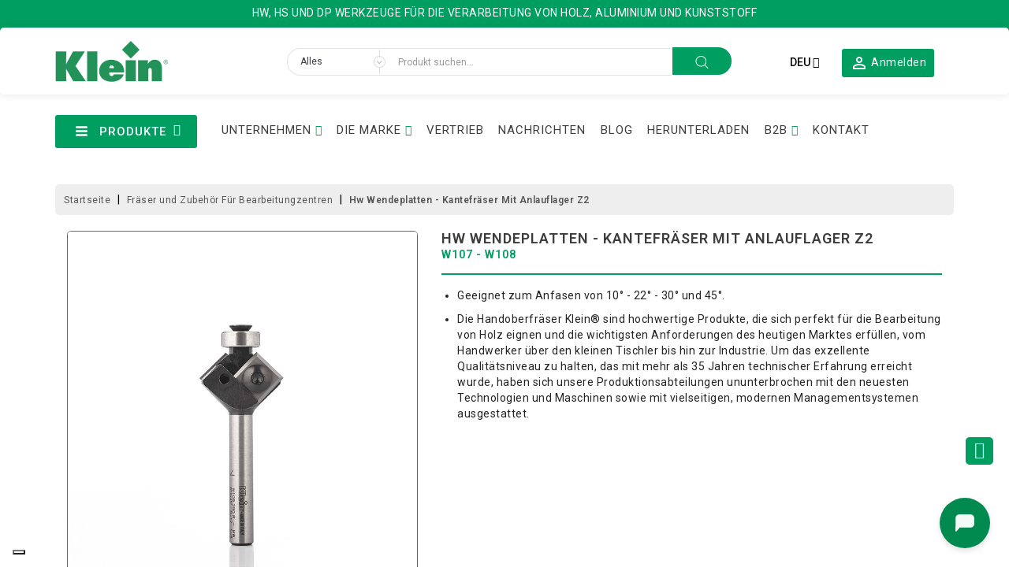

--- FILE ---
content_type: text/html; charset=utf-8
request_url: https://www.sistemiklein.com/de/fraeser-und-zubehoer-fuer-bearbeitungzentren/7938-hw-wendeplatten-kantefraser-mit-anlauflager-z2.html
body_size: 48197
content:
<!doctype html>
<html lang="de">

  <head>
    
      
  <meta charset="utf-8">


  <meta http-equiv="x-ua-compatible" content="ie=edge">



  <link rel="canonical" href="https://www.sistemiklein.com/de/fraeser-und-zubehoer-fuer-bearbeitungzentren/7938-hw-wendeplatten-kantefraser-mit-anlauflager-z2.html">

  <title>hw wendeplatten - kantefräser mit anlauflager z2 | Sistemi Klein</title>
<script data-keepinline="true">
    var ajaxGetProductUrl = '//www.sistemiklein.com/de/module/cdc_googletagmanager/async';
    var ajaxShippingEvent = 1;
    var ajaxPaymentEvent = 1;

/* datalayer */
dataLayer = window.dataLayer || [];
    let cdcDatalayer = {"pageCategory":"product","event":"view_item","ecommerce":{"currency":"EUR","items":[{"item_name":"frese con coltellini hw z2","item_id":"7938","price":"76.25","price_tax_exc":"62.5","item_category":"Fraser und Zubehor Fur Bearbeitungzentren","quantity":1}]},"google_tag_params":{"ecomm_pagetype":"product","ecomm_prodid":"7938-4452","ecomm_totalvalue":76.25,"ecomm_category":"Frese e accessori per centri di lavoro CNC","ecomm_totalvalue_tax_exc":62.5}};
    dataLayer.push(cdcDatalayer);

/* call to GTM Tag */
(function(w,d,s,l,i){w[l]=w[l]||[];w[l].push({'gtm.start':
new Date().getTime(),event:'gtm.js'});var f=d.getElementsByTagName(s)[0],
j=d.createElement(s),dl=l!='dataLayer'?'&l='+l:'';j.async=true;j.src=
'https://www.googletagmanager.com/gtm.js?id='+i+dl;f.parentNode.insertBefore(j,f);
})(window,document,'script','dataLayer','GTM-KD5K9XP');

/* async call to avoid cache system for dynamic data */
dataLayer.push({
  'event': 'datalayer_ready'
});
</script>
  <meta name="description" content="">
  <meta name="keywords" content="buy, wendeplatten, anlauflager, kantefräser">
        <link rel="canonical" href="https://www.sistemiklein.com/de/fraeser-und-zubehoer-fuer-bearbeitungzentren/7938-hw-wendeplatten-kantefraser-mit-anlauflager-z2.html">
    
                  <link rel="alternate" href="https://www.sistemiklein.com/it/frese-e-accessori-per-centri-di-lavoro-cnc/7938-frese-con-coltellini-hw-z2.html" hreflang="it">
                  <link rel="alternate" href="https://www.sistemiklein.com/en/router-bits-and-accessories-for-cnc-machining-centres/7938-hw-insert-flush-trim-bits-with-ball-bearing-guide-z2.html" hreflang="en-us">
                  <link rel="alternate" href="https://www.sistemiklein.com/fr/fraises-et-accessoires-pour-centres-d-usinage/7938-fraises-a-plaquettes-hw-avec-roulement-z2.html" hreflang="fr-fr">
                  <link rel="alternate" href="https://www.sistemiklein.com/de/fraeser-und-zubehoer-fuer-bearbeitungzentren/7938-hw-wendeplatten-kantefraser-mit-anlauflager-z2.html" hreflang="de-de">
                  <link rel="alternate" href="https://www.sistemiklein.com/es/cortadores-y-accesorios-para-centros-de-mecanizado/7938-fresas-con-placas-reversibles-de-md-con-rodamiento-z2.html" hreflang="es-es">
        



  <meta name="viewport" content="width=device-width, initial-scale=1">



  <link rel="icon" type="image/vnd.microsoft.icon" href="https://www.sistemiklein.com/img/favicon.ico?1671555573">
  <link rel="shortcut icon" type="image/x-icon" href="https://www.sistemiklein.com/img/favicon.ico?1671555573">



    <link rel="stylesheet" href="https://www.sistemiklein.com/themes/child_electrive/assets/css/theme.css" type="text/css" media="all">
  <link rel="stylesheet" href="https://www.sistemiklein.com/themes/child_electrive/assets/css/print.css" type="text/css" media="print">
  <link rel="stylesheet" href="https://www.sistemiklein.com/modules/blockreassurance/views/dist/front.css" type="text/css" media="all">
  <link rel="stylesheet" href="https://www.sistemiklein.com/themes/child_electrive/modules/wbblocksearch/views/css/wbsearch.css" type="text/css" media="all">
  <link rel="stylesheet" href="https://www.sistemiklein.com/modules/wbthemeconfigurator/views/css/frontend/font-awesome.min.css" type="text/css" media="all">
  <link rel="stylesheet" href="https://www.sistemiklein.com/modules/wbthemeconfigurator/views/css/frontend/owl.carousel.min.css" type="text/css" media="all">
  <link rel="stylesheet" href="https://www.sistemiklein.com/modules/wbthemeconfigurator/views/css/frontend/owl.theme.default.min.css" type="text/css" media="all">
  <link rel="stylesheet" href="https://www.sistemiklein.com/modules/wbthemeconfigurator/views/css/frontend/lightbox.css" type="text/css" media="all">
  <link rel="stylesheet" href="https://www.sistemiklein.com/modules/wbthemeconfigurator/views/css/frontend/animate.css" type="text/css" media="all">
  <link rel="stylesheet" href="https://www.sistemiklein.com/modules/wbthemeconfigurator/views/css/frontend/nivo-slider.css" type="text/css" media="all">
  <link rel="stylesheet" href="https://www.sistemiklein.com/modules/wbthemeconfigurator/views/css/frontend/bootstrap-select.min.css" type="text/css" media="all">
  <link rel="stylesheet" href="https://www.sistemiklein.com/modules/wbthemecustomizer/views/css/front/wb.cltool.css" type="text/css" media="all">
  <link rel="stylesheet" href="https://www.sistemiklein.com/modules/minqc/views/css/minqc.css" type="text/css" media="all">
  <link rel="stylesheet" href="https://www.sistemiklein.com/themes/child_electrive/modules/combinationstab/css/combinationstab.css" type="text/css" media="all">
  <link rel="stylesheet" href="https://www.sistemiklein.com/themes/child_electrive/modules/wbmegamenu/views/css/wbmegamenu.css" type="text/css" media="all">
  <link rel="stylesheet" href="https://www.sistemiklein.com/modules/wbproductcomments/views/css/wbproductcomments.css" type="text/css" media="all">
  <link rel="stylesheet" href="https://www.sistemiklein.com/modules/elevastockqtycsv/views/css/front.css" type="text/css" media="all">
  <link rel="stylesheet" href="https://www.sistemiklein.com/modules/elevashareqtycsv/views/css/front.css" type="text/css" media="all">
  <link rel="stylesheet" href="https://www.sistemiklein.com/modules/elevapricelistscsv/views/css/front.css" type="text/css" media="all">
  <link rel="stylesheet" href="https://www.sistemiklein.com/modules/elevaareareserved/views/css/front.css" type="text/css" media="all">
  <link rel="stylesheet" href="https://www.sistemiklein.com/modules/elevanewordercsv//views/css/front.css" type="text/css" media="all">
  <link rel="stylesheet" href="https://www.sistemiklein.com/modules/ncmodernsignin/views/css/front.css" type="text/css" media="all">
  <link rel="stylesheet" href="https://www.sistemiklein.com/modules/elevaaccordionproduct//views/css/front.css" type="text/css" media="all">
  <link rel="stylesheet" href="https://www.sistemiklein.com/js/jquery/ui/themes/base/minified/jquery-ui.min.css" type="text/css" media="all">
  <link rel="stylesheet" href="https://www.sistemiklein.com/js/jquery/ui/themes/base/minified/jquery.ui.theme.min.css" type="text/css" media="all">
  <link rel="stylesheet" href="https://www.sistemiklein.com/js/jquery/plugins/fancybox/jquery.fancybox.css" type="text/css" media="all">
  <link rel="stylesheet" href="https://www.sistemiklein.com/js/jquery/plugins/autocomplete/jquery.autocomplete.css" type="text/css" media="all">
  <link rel="stylesheet" href="https://www.sistemiklein.com/js/jquery/plugins/timepicker/jquery-ui-timepicker-addon.css" type="text/css" media="all">
  <link rel="stylesheet" href="https://www.sistemiklein.com/themes/child_electrive/modules/formmaker/views/css/t17/formbuilder.front.css" type="text/css" media="all">
  <link rel="stylesheet" href="https://www.sistemiklein.com/themes/child_electrive/modules/formmaker/views/css/spectrum.css" type="text/css" media="all">
  <link rel="stylesheet" href="https://www.sistemiklein.com/themes/child_electrive/modules/formmaker/views/css/t17/form_font.css" type="text/css" media="all">
  <link rel="stylesheet" href="https://www.sistemiklein.com/themes/child_electrive/modules/formmaker/views/css/t17/form_font-codes.css" type="text/css" media="all">
  <link rel="stylesheet" href="https://www.sistemiklein.com/themes/child_electrive/modules/formmaker/views/css/t17/form_font-embedded.css" type="text/css" media="all">
  <link rel="stylesheet" href="https://www.sistemiklein.com/themes/child_electrive/modules/wbblog/views//css/wbblog.css" type="text/css" media="all">
  <link rel="stylesheet" href="https://www.sistemiklein.com/themes/child_electrive/assets/css/custom.css" type="text/css" media="all">
  <link rel="stylesheet" href="https://www.sistemiklein.com/modules/wbthemecustomizer/views/css/front/configCss-1.css" type="text/css" media="all">


<!-- Start Custom CSS -->
    <style>#search_query_top {
  left: -2px;
}

.button-search {
  right: unset;
}

#search_query_top:focus {
  bottom: -1px;
  left: -1px;
}

li.wbCart.level-1.wr_hide_menu {
  display: block!important;
}

#search_filters .facet .facet-label a {
  white-space: unset!important;
}

.cta-brand {
  text-transform: uppercase;
  border-bottom: 1px solid var(--verde);
  font-size: 16px;
}

.cta-brand a {
  color: var(--verde);
}

#footer .col-sm-5 li:nth-last-child(2) {
    margin-top: 23px;
}

.page-nadie .data-privacy label {
  display: none;
}


.wb-image-block .discount-amount.discount-product {
  display: none;
}




@media (max-width: 767px) {
  .header-top {
    padding: 10px 0 25px 0;
  }

  .mobile .navbar-toggle {
    font-size: 25px;
  }

  #header .header-nav .top-logo a img {
    max-width: 110px;
  }
  
  .top-logo#_mobile_logo {
    text-align: center;
  }

  #header .header-nav {
    padding-top: 20px;
  }

  #_mobile_user_info {
    margin: 5px 0px 0 0px;
  }
}




#product .fancybox-wrap, #product .fancybox-inner, #product .fancybox-outer, #product .fancybox-skin {
  max-width:760px;
}




.mobile-lang span {
  font-size: 12px;   
  text-align: center;   
  border-left: 1px solid white;   
  padding-left: 8px;  
  margin-left: -10px;
}

.header-nav .mobile .user-info .nav-link {
  background-color: #009E60;
  margin-right:5px;
  border-radius: 5px;
  text-align: center;
}

div.mobile-lang {
  background-color: transparent;
  text-align: center;
  border: none;
  color: white;
  padding: 6px;
  display: inline-block;
}

@media (min-width: 768px) {
  div.mobile-lang {
    display: none;
  }
}



@media (max-width: 768px) {
  #ct_matrix tr td:nth-last-child(3) {
    text-align: center; 
  }
}

@media only screen and (max-width: 768px) {
  table#ct_matrix td:before {
  width: 100%;
  text-align: center;
  }
}




.h2-slide-ligna {
  font-size: 30px!important;
  padding: 10px 0;
}

@media screen and (max-width: 767px) {
.h2-slide-ligna {
  font-size: 25px!important;
  }
}





.download div.unit {
    padding: 0 6px!important;
    margin: 0px 19px 40px!important;
    height: unset;
}
.download .text {
    display: flex;
    flex-direction: column;
    justify-content: space-between;
}

@media (max-width: 767px) {
.download div.unit {
    padding: 0 25px!important;
    margin: 0 0 80px!important;
}
.download .text {
    height: 100px;
}
}

@media (min-width: 768px) {
.download div.unit {
    height: 600px;
}
.download .text {
    height: 120px;
}
}

@media (min-width: 991px) {
.download div.unit {
    margin: 0px 19px 60px!important;
    height: 520px;
}
.download .text {
    height: 180px;
}
}

@media (min-width: 1200px) {
.download div.unit {
    margin: 0px 19px 40px!important;
    height: 520px;
}
.download .text {
    height: 200px;
}
}






.download p a span {
    width: unset!important;
}

@media (min-width: 767px) {
.download p a span {
    height: unset!important;
}
}

/*#cms #content img {
 max-width: unset!important;
}*/

@media (max-width: 767px)
.download p a {
    margin: 30px 0 60px!important;
} 

.download p a {
margin-bottom: 0!important;
}


@media (min-width: 991px) {
.download p a {
    height: unset!important;
}
}

.download.cataloghi .btn.btn-primary, .download.brochures .btn.btn-primary {
padding: 10px;
}

.download .text p {
font-weight: 600;
margin: 0 0 10px!important;
}



.ask-for-registration {
 padding-top: 20px;
}


/* MODIFICHE PAG CATEGORIA */

.block-category .bh {
color: var(--verde);
font-size: 22px;
}

#category .products article .wishlist-button-add {
display:none;
}

.subtitle-cat {
text-transform: none;
color: #000000;
font-weight: 600;
margin-bottom: 10px;
}

.feature-cat {
margin: 20px 0;
}

.feature-cat .icon-box {
display: flex;
flex-direction: column;
align-items: center;
margin: 10px 15px;
text-align: center;
}

.feature-cat .icon-box p{
font-size: 12px;
line-height: 17px;
}

.feature-cat img {
margin-bottom: 10px;
}

.page-category #category-description strong, .page-category .subtitle-cat {
color: var(--verde);
}

@media screen and (max-width:991px) {
.feature-cat .icon-box {
align-items: start;
text-align: left;
margin: 20px 0;
}
.feature-cat .col-md-4 {
padding-left: 0;
}
}


@media (min-width: 768px) {
  .stimenu .container_wb_megamenu.col-sm-3 {
    float: left;
    width: 20%;
  }
  .stimenu .statmenu.col-sm-9 {
    float: left;
    width: 80%;
  }
}


#scroll {
bottom:130px;
}</style>
<!-- End Custom CSS -->
<script type="text/javascript">
	var LANG_RTL=0;
	var langIso='de-de';
	var baseUri='https://www.sistemiklein.com/';
	var WB_mainLayout='fullwidth';
	var WB_darklightLayout='lightmode';
 
var WB_mainLayout='fullwidth';
var WB_darklightLayout='lightmode';


 </script>

<link href="https://fonts.googleapis.com/css?family=Pacifico" rel="stylesheet">


  

  <script type="text/javascript">
        var check_bellow = "Bitte \u00fcberpr\u00fcfen Sie unten:";
        var ctp_noQuantityDefined = "Bitte definieren Sie zuerst eine Menge bei mindestens einer Produktvariante.";
        var minqcConditionsUrl = "https:\/\/www.sistemiklein.com\/de\/warenkorb?ajax=1&getMinqcConditions=1";
        var minqcErrorsUrl = "https:\/\/www.sistemiklein.com\/de\/warenkorb?ajax=1&getMinqcErrors=1";
        var minqcRefreshErrorsInCart = true;
        var ncmodernsignin = {"ajaxUrl":"https:\/\/www.sistemiklein.com\/de\/module\/ncmodernsignin\/ajax?token=72d94935ea500bb965ba033d58c64229","dynamicValidation":"","errorMessages":{"email":{"required":"E-mail is required","email":"E-mail is not valid"}}};
        var p_version = "1.7";
        var p_version_short = "1";
        var prestashop = {"cart":{"products":[],"totals":{"total":{"type":"total","label":"Gesamt","amount":0,"value":"0,00\u00a0\u20ac"},"total_including_tax":{"type":"total","label":"Gesamt (inkl. MwSt.)","amount":0,"value":"0,00\u00a0\u20ac"},"total_excluding_tax":{"type":"total","label":"Gesamtpreis o. MwSt.","amount":0,"value":"0,00\u00a0\u20ac"}},"subtotals":{"products":{"type":"products","label":"Zwischensumme","amount":0,"value":"0,00\u00a0\u20ac"},"discounts":null,"shipping":{"type":"shipping","label":"Versand","amount":0,"value":""},"tax":null},"products_count":0,"summary_string":"0 Artikel","vouchers":{"allowed":1,"added":[]},"discounts":[],"minimalPurchase":0,"minimalPurchaseRequired":""},"currency":{"id":1,"name":"Euro","iso_code":"EUR","iso_code_num":"978","sign":"\u20ac"},"customer":{"lastname":null,"firstname":null,"email":null,"birthday":null,"newsletter":null,"newsletter_date_add":null,"optin":null,"website":null,"company":null,"siret":null,"ape":null,"is_logged":false,"gender":{"type":null,"name":null},"addresses":[]},"language":{"name":"Deutsch (German)","iso_code":"de","locale":"de-DE","language_code":"de-de","is_rtl":"0","date_format_lite":"d.m.Y","date_format_full":"d.m.Y H:i:s","id":4},"page":{"title":"","canonical":"https:\/\/www.sistemiklein.com\/de\/fraeser-und-zubehoer-fuer-bearbeitungzentren\/7938-hw-wendeplatten-kantefraser-mit-anlauflager-z2.html","meta":{"title":"hw wendeplatten - kantefr\u00e4ser mit anlauflager z2 | Sistemi Klein","description":"","keywords":"buy, wendeplatten, anlauflager, kantefr\u00e4ser","robots":"index"},"page_name":"product","body_classes":{"lang-de":true,"lang-rtl":false,"country-IT":true,"currency-EUR":true,"layout-full-width":true,"page-product":true,"tax-display-enabled":true,"product-id-7938":true,"product-hw wendeplatten - kantefr\u00e4ser mit anlauflager z2":true,"product-id-category-11":true,"product-id-manufacturer-0":true,"product-id-supplier-0":true,"product-available-for-order":true},"admin_notifications":[]},"shop":{"name":" Sistemi Klein","logo":"https:\/\/www.sistemiklein.com\/img\/logo-1671555573.jpg","stores_icon":"https:\/\/www.sistemiklein.com\/img\/logo_stores.png","favicon":"https:\/\/www.sistemiklein.com\/img\/favicon.ico"},"urls":{"base_url":"https:\/\/www.sistemiklein.com\/","current_url":"https:\/\/www.sistemiklein.com\/de\/fraeser-und-zubehoer-fuer-bearbeitungzentren\/7938-hw-wendeplatten-kantefraser-mit-anlauflager-z2.html","shop_domain_url":"https:\/\/www.sistemiklein.com","img_ps_url":"https:\/\/www.sistemiklein.com\/img\/","img_cat_url":"https:\/\/www.sistemiklein.com\/img\/c\/","img_lang_url":"https:\/\/www.sistemiklein.com\/img\/l\/","img_prod_url":"https:\/\/www.sistemiklein.com\/img\/p\/","img_manu_url":"https:\/\/www.sistemiklein.com\/img\/m\/","img_sup_url":"https:\/\/www.sistemiklein.com\/img\/su\/","img_ship_url":"https:\/\/www.sistemiklein.com\/img\/s\/","img_store_url":"https:\/\/www.sistemiklein.com\/img\/st\/","img_col_url":"https:\/\/www.sistemiklein.com\/img\/co\/","img_url":"https:\/\/www.sistemiklein.com\/themes\/child_electrive\/assets\/img\/","css_url":"https:\/\/www.sistemiklein.com\/themes\/child_electrive\/assets\/css\/","js_url":"https:\/\/www.sistemiklein.com\/themes\/child_electrive\/assets\/js\/","pic_url":"https:\/\/www.sistemiklein.com\/upload\/","pages":{"address":"https:\/\/www.sistemiklein.com\/de\/adresse","addresses":"https:\/\/www.sistemiklein.com\/de\/adressen","authentication":"https:\/\/www.sistemiklein.com\/de\/anmeldung","cart":"https:\/\/www.sistemiklein.com\/de\/warenkorb","category":"https:\/\/www.sistemiklein.com\/de\/index.php?controller=category","cms":"https:\/\/www.sistemiklein.com\/de\/index.php?controller=cms","contact":"https:\/\/www.sistemiklein.com\/de\/kontakt","discount":"https:\/\/www.sistemiklein.com\/de\/Rabatt","guest_tracking":"https:\/\/www.sistemiklein.com\/de\/auftragsverfolgung-gast","history":"https:\/\/www.sistemiklein.com\/de\/bestellungsverlauf","identity":"https:\/\/www.sistemiklein.com\/de\/profil","index":"https:\/\/www.sistemiklein.com\/de\/","my_account":"https:\/\/www.sistemiklein.com\/de\/mein-Konto","order_confirmation":"https:\/\/www.sistemiklein.com\/de\/bestellbestatigung","order_detail":"https:\/\/www.sistemiklein.com\/de\/index.php?controller=order-detail","order_follow":"https:\/\/www.sistemiklein.com\/de\/bestellverfolgung","order":"https:\/\/www.sistemiklein.com\/de\/Bestellung","order_return":"https:\/\/www.sistemiklein.com\/de\/index.php?controller=order-return","order_slip":"https:\/\/www.sistemiklein.com\/de\/bestellschein","pagenotfound":"https:\/\/www.sistemiklein.com\/de\/seite-nicht-gefunden","password":"https:\/\/www.sistemiklein.com\/de\/passwort-zuruecksetzen","pdf_invoice":"https:\/\/www.sistemiklein.com\/de\/index.php?controller=pdf-invoice","pdf_order_return":"https:\/\/www.sistemiklein.com\/de\/index.php?controller=pdf-order-return","pdf_order_slip":"https:\/\/www.sistemiklein.com\/de\/index.php?controller=pdf-order-slip","prices_drop":"https:\/\/www.sistemiklein.com\/de\/angebote","product":"https:\/\/www.sistemiklein.com\/de\/index.php?controller=product","search":"https:\/\/www.sistemiklein.com\/de\/suche","sitemap":"https:\/\/www.sistemiklein.com\/de\/Sitemap","stores":"https:\/\/www.sistemiklein.com\/de\/shops","supplier":"https:\/\/www.sistemiklein.com\/de\/lieferant","register":"https:\/\/www.sistemiklein.com\/de\/anmeldung?create_account=1","order_login":"https:\/\/www.sistemiklein.com\/de\/Bestellung?login=1"},"alternative_langs":{"it":"https:\/\/www.sistemiklein.com\/it\/frese-e-accessori-per-centri-di-lavoro-cnc\/7938-frese-con-coltellini-hw-z2.html","en-us":"https:\/\/www.sistemiklein.com\/en\/router-bits-and-accessories-for-cnc-machining-centres\/7938-hw-insert-flush-trim-bits-with-ball-bearing-guide-z2.html","fr-fr":"https:\/\/www.sistemiklein.com\/fr\/fraises-et-accessoires-pour-centres-d-usinage\/7938-fraises-a-plaquettes-hw-avec-roulement-z2.html","de-de":"https:\/\/www.sistemiklein.com\/de\/fraeser-und-zubehoer-fuer-bearbeitungzentren\/7938-hw-wendeplatten-kantefraser-mit-anlauflager-z2.html","es-es":"https:\/\/www.sistemiklein.com\/es\/cortadores-y-accesorios-para-centros-de-mecanizado\/7938-fresas-con-placas-reversibles-de-md-con-rodamiento-z2.html"},"theme_assets":"\/themes\/child_electrive\/assets\/","actions":{"logout":"https:\/\/www.sistemiklein.com\/de\/?mylogout="},"no_picture_image":{"bySize":{"small_default":{"url":"https:\/\/www.sistemiklein.com\/img\/p\/de-default-small_default.jpg","width":100,"height":100},"cart_default":{"url":"https:\/\/www.sistemiklein.com\/img\/p\/de-default-cart_default.jpg","width":220,"height":220},"home_default":{"url":"https:\/\/www.sistemiklein.com\/img\/p\/de-default-home_default.jpg","width":280,"height":280},"medium_default":{"url":"https:\/\/www.sistemiklein.com\/img\/p\/de-default-medium_default.jpg","width":300,"height":300},"large_default":{"url":"https:\/\/www.sistemiklein.com\/img\/p\/de-default-large_default.jpg","width":800,"height":800}},"small":{"url":"https:\/\/www.sistemiklein.com\/img\/p\/de-default-small_default.jpg","width":100,"height":100},"medium":{"url":"https:\/\/www.sistemiklein.com\/img\/p\/de-default-home_default.jpg","width":280,"height":280},"large":{"url":"https:\/\/www.sistemiklein.com\/img\/p\/de-default-large_default.jpg","width":800,"height":800},"legend":""}},"configuration":{"display_taxes_label":true,"display_prices_tax_incl":false,"is_catalog":true,"show_prices":false,"opt_in":{"partner":false},"quantity_discount":{"type":"discount","label":"Rabatt auf St\u00fcckzahl"},"voucher_enabled":1,"return_enabled":0},"field_required":[],"breadcrumb":{"links":[{"title":"Startseite","url":"https:\/\/www.sistemiklein.com\/de\/"},{"title":"Fr\u00e4ser und Zubeh\u00f6r F\u00fcr Bearbeitungzentren","url":"https:\/\/www.sistemiklein.com\/de\/11-fraeser-und-zubehoer-fuer-bearbeitungzentren"},{"title":"hw wendeplatten - kantefr\u00e4ser mit anlauflager z2","url":"https:\/\/www.sistemiklein.com\/de\/fraeser-und-zubehoer-fuer-bearbeitungzentren\/7938-4459-hw-wendeplatten-kantefraser-mit-anlauflager-z2.html#\/s-8\/_schnittwinkel-45\/l-70\/b-12\/d-29"}],"count":3},"link":{"protocol_link":"https:\/\/","protocol_content":"https:\/\/"},"time":1768679858,"static_token":"72d94935ea500bb965ba033d58c64229","token":"d77cd832a0e3caeb0cb1086a06dac172","debug":false};
        var psemailsubscription_subscription = "https:\/\/www.sistemiklein.com\/de\/module\/ps_emailsubscription\/subscription";
        var psr_icon_color = "#F19D76";
        var re_position = "right";
        var re_size = "1";
        var re_theme = "1";
        var re_version = "3";
        var search_url = "https:\/\/www.sistemiklein.com\/de\/suche";
        var site_key = "6LdVYTIpAAAAAMg7xHRlXJFB7obWxl09rJ0OHcC7";
        var there_is1 = "Es ist 1 Fehler";
        var validate_first = "Ich bin kein Roboter und klicke erneut auf Abonnieren";
        var whitelist_m = "";
        var whitelisted = false;
        var wrong_captcha = "Falsche Captcha.";
        var xprt_base_dir = "https:\/\/www.sistemiklein.com\/";
      </script>



  <script type="text/javascript">
            var formmakerPath = "https://www.sistemiklein.com/de/forms/upload";
            var titleFileUploadFM = "Keine Datei ausgewählt";
            var titleChooseFileFM = "Datei auswählen";</script>




<svg style ="display: none;">

  <symbol viewBox="0 0 52 52" id="successi">
   <path d="M26,0C11.664,0,0,11.663,0,26s11.664,26,26,26s26-11.663,26-26S40.336,0,26,0z M26,50C12.767,50,2,39.233,2,26
    S12.767,2,26,2s24,10.767,24,24S39.233,50,26,50z"></path>
  <path d="M38.252,15.336l-15.369,17.29l-9.259-7.407c-0.43-0.345-1.061-0.274-1.405,0.156c-0.345,0.432-0.275,1.061,0.156,1.406
    l10,8C22.559,34.928,22.78,35,23,35c0.276,0,0.551-0.114,0.748-0.336l16-18c0.367-0.412,0.33-1.045-0.083-1.411
    C39.251,14.885,38.62,14.922,38.252,15.336z"></path>
  </symbol>
  
  <symbol id="tag" viewBox="0 0 488.027 488.027">
    <circle cx="179.163" cy="202.563" r="20.4"/>
    <circle cx="308.763" cy="285.363" r="20.4"/>
    <path d="M476.963,270.963l-7.4-10.1c-8-11-8.2-25.9-0.3-37.1l7.2-10.2c11-15.6,5.9-37.3-11-46.4l-11-5.9
      c-12-6.4-18.6-19.8-16.3-33.3l2.1-12.3c3.2-18.8-10.9-36.2-30-37l-12.5-0.5c-13.6-0.6-25.4-9.8-29.2-22.9l-3.5-12
      c-5.3-18.4-25.5-27.9-43.1-20.3l-11.5,4.9c-12.5,5.4-27.1,2.2-36.2-8l-8.3-9.3c-12.7-14.2-35-14.1-47.6,0.4l-8.2,9.4
      c-9,10.3-23.5,13.7-36.1,8.5l-11.6-4.8c-17.7-7.3-37.7,2.6-42.8,21l-3.3,12.1c-3.6,13.2-15.2,22.6-28.8,23.3l-12.5,0.7
      c-19.1,1.1-32.9,18.7-29.4,37.5l2.3,12.3c2.5,13.4-3.9,26.9-15.8,33.5l-10.9,6.1c-16.7,9.3-21.5,31.1-10.2,46.5l7.4,10.1
      c8,11,8.2,25.9,0.3,37.1l-7.2,10.2c-11,15.6-5.9,37.3,11,46.4l11,5.9c12,6.4,18.6,19.8,16.3,33.3l-2.1,12.3
      c-3.2,18.8,10.9,36.2,30,37l12.5,0.5c13.6,0.6,25.4,9.8,29.2,22.9l3.5,12c5.3,18.4,25.5,27.9,43.1,20.3l11.5-4.9
      c12.5-5.4,27.1-2.2,36.2,8l8.3,9.3c12.8,14.2,35.1,14.1,47.6-0.4l8.2-9.4c9-10.3,23.5-13.7,36.1-8.5l11.6,4.8
      c17.7,7.3,37.7-2.6,42.8-21l3.3-12.1c3.6-13.2,15.2-22.6,28.8-23.3l12.5-0.7c19.1-1.1,32.9-18.7,29.4-37.5l-2.3-12.3
      c-2.5-13.4,3.9-26.9,15.8-33.5l10.9-6.1C483.463,308.263,488.263,286.463,476.963,270.963z M129.863,202.563
      c0-27.2,22-49.2,49.2-49.2s49.2,22,49.2,49.2s-22,49.2-49.2,49.2S129.863,229.663,129.863,202.563z M188.563,329.463
      c-4.2,5.1-11.8,5.8-16.9,1.6l0,0c-5.1-4.2-5.8-11.8-1.6-16.9l129.1-155.5c4.2-5.1,11.8-5.8,16.9-1.6s5.8,11.8,1.6,16.9
      L188.563,329.463z M308.763,334.563c-27.2,0-49.2-22-49.2-49.2s22-49.2,49.2-49.2s49.2,22,49.2,49.2
      S335.963,334.563,308.763,334.563z"/>
  </symbol>
  <symbol id="setting" viewBox="0 0 478.703 478.703">
    <path d="M454.2,189.101l-33.6-5.7c-3.5-11.3-8-22.2-13.5-32.6l19.8-27.7c8.4-11.8,7.1-27.9-3.2-38.1l-29.8-29.8
      c-5.6-5.6-13-8.7-20.9-8.7c-6.2,0-12.1,1.9-17.1,5.5l-27.8,19.8c-10.8-5.7-22.1-10.4-33.8-13.9l-5.6-33.2
      c-2.4-14.3-14.7-24.7-29.2-24.7h-42.1c-14.5,0-26.8,10.4-29.2,24.7l-5.8,34c-11.2,3.5-22.1,8.1-32.5,13.7l-27.5-19.8
      c-5-3.6-11-5.5-17.2-5.5c-7.9,0-15.4,3.1-20.9,8.7l-29.9,29.8c-10.2,10.2-11.6,26.3-3.2,38.1l20,28.1
      c-5.5,10.5-9.9,21.4-13.3,32.7l-33.2,5.6c-14.3,2.4-24.7,14.7-24.7,29.2v42.1c0,14.5,10.4,26.8,24.7,29.2l34,5.8
      c3.5,11.2,8.1,22.1,13.7,32.5l-19.7,27.4c-8.4,11.8-7.1,27.9,3.2,38.1l29.8,29.8c5.6,5.6,13,8.7,20.9,8.7c6.2,0,12.1-1.9,17.1-5.5
      l28.1-20c10.1,5.3,20.7,9.6,31.6,13l5.6,33.6c2.4,14.3,14.7,24.7,29.2,24.7h42.2c14.5,0,26.8-10.4,29.2-24.7l5.7-33.6
      c11.3-3.5,22.2-8,32.6-13.5l27.7,19.8c5,3.6,11,5.5,17.2,5.5l0,0c7.9,0,15.3-3.1,20.9-8.7l29.8-29.8c10.2-10.2,11.6-26.3,3.2-38.1
      l-19.8-27.8c5.5-10.5,10.1-21.4,13.5-32.6l33.6-5.6c14.3-2.4,24.7-14.7,24.7-29.2v-42.1
      C478.9,203.801,468.5,191.501,454.2,189.101z M451.9,260.401c0,1.3-0.9,2.4-2.2,2.6l-42,7c-5.3,0.9-9.5,4.8-10.8,9.9
      c-3.8,14.7-9.6,28.8-17.4,41.9c-2.7,4.6-2.5,10.3,0.6,14.7l24.7,34.8c0.7,1,0.6,2.5-0.3,3.4l-29.8,29.8c-0.7,0.7-1.4,0.8-1.9,0.8
      c-0.6,0-1.1-0.2-1.5-0.5l-34.7-24.7c-4.3-3.1-10.1-3.3-14.7-0.6c-13.1,7.8-27.2,13.6-41.9,17.4c-5.2,1.3-9.1,5.6-9.9,10.8l-7.1,42
      c-0.2,1.3-1.3,2.2-2.6,2.2h-42.1c-1.3,0-2.4-0.9-2.6-2.2l-7-42c-0.9-5.3-4.8-9.5-9.9-10.8c-14.3-3.7-28.1-9.4-41-16.8
      c-2.1-1.2-4.5-1.8-6.8-1.8c-2.7,0-5.5,0.8-7.8,2.5l-35,24.9c-0.5,0.3-1,0.5-1.5,0.5c-0.4,0-1.2-0.1-1.9-0.8l-29.8-29.8
      c-0.9-0.9-1-2.3-0.3-3.4l24.6-34.5c3.1-4.4,3.3-10.2,0.6-14.8c-7.8-13-13.8-27.1-17.6-41.8c-1.4-5.1-5.6-9-10.8-9.9l-42.3-7.2
      c-1.3-0.2-2.2-1.3-2.2-2.6v-42.1c0-1.3,0.9-2.4,2.2-2.6l41.7-7c5.3-0.9,9.6-4.8,10.9-10c3.7-14.7,9.4-28.9,17.1-42
      c2.7-4.6,2.4-10.3-0.7-14.6l-24.9-35c-0.7-1-0.6-2.5,0.3-3.4l29.8-29.8c0.7-0.7,1.4-0.8,1.9-0.8c0.6,0,1.1,0.2,1.5,0.5l34.5,24.6
      c4.4,3.1,10.2,3.3,14.8,0.6c13-7.8,27.1-13.8,41.8-17.6c5.1-1.4,9-5.6,9.9-10.8l7.2-42.3c0.2-1.3,1.3-2.2,2.6-2.2h42.1
      c1.3,0,2.4,0.9,2.6,2.2l7,41.7c0.9,5.3,4.8,9.6,10,10.9c15.1,3.8,29.5,9.7,42.9,17.6c4.6,2.7,10.3,2.5,14.7-0.6l34.5-24.8
      c0.5-0.3,1-0.5,1.5-0.5c0.4,0,1.2,0.1,1.9,0.8l29.8,29.8c0.9,0.9,1,2.3,0.3,3.4l-24.7,34.7c-3.1,4.3-3.3,10.1-0.6,14.7
      c7.8,13.1,13.6,27.2,17.4,41.9c1.3,5.2,5.6,9.1,10.8,9.9l42,7.1c1.3,0.2,2.2,1.3,2.2,2.6v42.1H451.9z"></path>
    <path d="M239.4,136.001c-57,0-103.3,46.3-103.3,103.3s46.3,103.3,103.3,103.3s103.3-46.3,103.3-103.3S296.4,136.001,239.4,136.001
      z M239.4,315.601c-42.1,0-76.3-34.2-76.3-76.3s34.2-76.3,76.3-76.3s76.3,34.2,76.3,76.3S281.5,315.601,239.4,315.601z"></path>
  </symbol>
   <symbol id="hcom" viewBox="0 0 324.977 324.977">
    <path d="M324.536,207.708l-48.138-148.22h12.103c4.971,0,9-4.029,9-9s-4.029-9-9-9H171.488v-19c0-4.971-4.029-9-9-9
      c-4.971,0-9,4.029-9,9v19H36.475c-4.971,0-9,4.029-9,9s4.029,9,9,9h12.103L0.44,207.708c-1.008,3.104-0.257,6.51,1.963,8.902
      l16.065,17.313c10.934,11.783,26.423,18.541,42.497,18.541c16.074,0,31.563-6.758,42.496-18.541l16.065-17.313
      c2.22-2.392,2.971-5.798,1.963-8.902L73.351,59.488h80.137v208h-36.5c-19.299,0-35,15.701-35,35c0,4.971,4.029,9,9,9h143
      c4.971,0,9-4.029,9-9c0-19.299-15.701-35-35-35h-36.5v-208h80.137l-48.138,148.22c-1.008,3.104-0.257,6.51,1.963,8.902
      l16.065,17.313c10.933,11.783,26.422,18.541,42.496,18.541c16.073,0,31.563-6.758,42.497-18.541l16.065-17.313
      C324.793,214.218,325.544,210.812,324.536,207.708z M90.267,221.679c-7.65,8.244-18.056,12.784-29.302,12.784
      c-11.246,0-21.653-4.54-29.303-12.784l-2.497-2.691h63.599L90.267,221.679z M100.381,200.988H21.548L60.965,79.624
      L100.381,200.988z M207.988,285.488c6.071,0,11.409,3.199,14.417,8H102.571c3.008-4.801,8.346-8,14.417-8H207.988z
       M293.313,221.679c-7.649,8.244-18.056,12.784-29.302,12.784c-11.246,0-21.652-4.54-29.302-12.784l-2.497-2.691h63.598
      L293.313,221.679z M224.595,200.988l39.416-121.364l39.416,121.364H224.595z"></path>
  </symbol>
    <symbol viewBox="0 0 611.993 611.993" id="hwish">
    <path d="M562.519,70.476c-30.272-29.953-73.899-49.155-119.797-49.155c-27.022,0-52.412,6.181-76.823,18.557
    C341.48,52.246,321.626,69.17,306,90.657c-15.625-21.487-35.481-38.411-59.898-50.78c-24.418-12.375-49.808-18.557-76.823-18.557
    c-45.898,0-89.518,19.203-119.797,49.155C19.209,100.422,0,144.042,0,189.947c0,31.571,6.708,62.218,14.973,85.289
    c4.104,11.438,10.306,23.834,18.556,36.46c8.348,12.771,15.952,23.438,22.459,31.896c6.514,8.467,15.792,19.049,28.321,31.252
    c12.535,12.215,22.786,21.812,30.272,28.646c7.486,6.842,18.876,16.939,33.856,29.953c17.244,14.98,29.543,26.133,37.439,33.203
    c7.729,6.924,18.883,17.576,33.529,31.578c29.626,28.312,51.363,54.404,71.941,84.309c3.84,5.584,8.792,8.139,14.646,8.139
    c6.188,0,11.542-2.5,15.299-8.139c13.175-19.758,28.404-39.967,46.225-59.898c17.987-20.111,32.96-35.717,44.926-46.877
    c12.126-11.307,29.557-27.084,52.086-47.197c13.931-12.445,25.063-21.812,32.557-28.646c7.486-6.84,17.251-16.279,29.3-28.32
    c12.043-12.049,21.563-22.404,28.321-30.932c6.917-8.723,14.223-19.273,22.459-31.898c16.827-25.786,24.195-46.203,30.272-74.871
    c3.027-14.306,4.556-28.974,4.556-43.946C612,144.042,592.791,100.422,562.519,70.476z M572.936,223.149
    c-6.271,36.12-25.14,71.545-56.642,106.449c-13.75,15.23-38.987,39.475-75.851,72.268c-19.126,17.016-34.501,30.932-46.551,41.996
    c-11.716,10.75-26.126,25.307-43.293,43.619c-17.015,18.146-31.904,36.133-44.6,53.711c-13.348-17.25-28.73-34.752-46.224-52.738
    c-17.661-18.146-31.251-31.898-41.342-41.016c-10.091-9.111-25.466-22.703-46.551-41.342l-22.459-19.855l-20.508-18.557
    c-8.882-8.035-15.716-14.57-20.182-19.529c-4.319-4.805-10.09-11.07-17.25-18.883s-12.667-14.666-16.279-20.182
    c-7.458-11.41-20.14-28.438-24.737-42.647l-7.487-23.112c-5.458-16.848-7.16-34.182-7.16-53.384
    c0-36.46,13.021-67.711,39.064-93.428c26.369-26.042,57.621-39.064,94.4-39.064c25.716,0,49.481,6.833,71.295,20.834
    c21.813,13.993,38.626,32.446,49.481,55.662c3.146,6.736,8.466,10.091,15.952,10.091s13.271-3.125,16.605-10.091
    c10.993-22.994,26.695-41.669,48.502-55.662c21.807-14.001,45.897-20.834,71.614-20.834c36.786,0,68.038,13.021,94.081,38.738
    s39.063,56.968,39.063,93.754C575.866,201.336,574.804,212.392,572.936,223.149z"></path>
  </symbol>
  <symbol id="hcart" viewBox="0 0 22.1 18.4">
   <path class="st0" d="M21.9,3.7c-0.1-0.2-0.3-0.3-0.6-0.3H4.9L4.2,1.3C4.2,1.1,4,0.9,3.8,0.8L0.9,0C0.7,0,0.5,0,0.4,0.1
	C0.2,0.2,0.1,0.3,0,0.5c-0.1,0.4,0.1,0.8,0.5,0.9L3,2.1l3.1,9.4l-0.4,1.3c-1.5,0.1-2.6,1.3-2.6,2.8c0,1.6,1.3,2.8,2.8,2.8
	c1.3,0,2.4-0.9,2.7-2.1h5c0.3,1.2,1.4,2.1,2.7,2.1c1.6,0,2.8-1.3,2.8-2.8s-1.3-2.8-2.8-2.8c-1.3,0-2.4,0.9-2.7,2.1h-5
	c-0.2-0.8-0.8-1.5-1.5-1.8l0.3-0.9h11.4c0.7,0,1.3-0.5,1.4-1.2L22,4.3C22.1,4.1,22.1,3.9,21.9,3.7z M7.3,15.6c0,0.8-0.6,1.4-1.4,1.4
	s-1.4-0.6-1.4-1.4s0.6-1.4,1.4-1.4S7.3,14.8,7.3,15.6z M5.5,4.8h14.9l-1.7,5.8c0,0,0,0.1,0,0.1H7.4L5.5,4.8z M15,15.6
	c0-0.8,0.6-1.4,1.4-1.4c0.8,0,1.4,0.6,1.4,1.4S17.2,17,16.4,17C15.6,17,15,16.4,15,15.6C15,15.6,15,15.6,15,15.6
	C15,15.6,15,15.6,15,15.6z"/>
  </symbol>
    <symbol id="hcart2" viewBox="0 0 22.1 18.4">
   <path class="st02" d="M21.9,3.7c-0.1-0.2-0.3-0.3-0.6-0.3H4.9L4.2,1.3C4.2,1.1,4,0.9,3.8,0.8L0.9,0C0.7,0,0.5,0,0.4,0.1
	C0.2,0.2,0.1,0.3,0,0.5c-0.1,0.4,0.1,0.8,0.5,0.9L3,2.1l3.1,9.4l-0.4,1.3c-1.5,0.1-2.6,1.3-2.6,2.8c0,1.6,1.3,2.8,2.8,2.8
	c1.3,0,2.4-0.9,2.7-2.1h5c0.3,1.2,1.4,2.1,2.7,2.1c1.6,0,2.8-1.3,2.8-2.8s-1.3-2.8-2.8-2.8c-1.3,0-2.4,0.9-2.7,2.1h-5
	c-0.2-0.8-0.8-1.5-1.5-1.8l0.3-0.9h11.4c0.7,0,1.3-0.5,1.4-1.2L22,4.3C22.1,4.1,22.1,3.9,21.9,3.7z M7.3,15.6c0,0.8-0.6,1.4-1.4,1.4
	s-1.4-0.6-1.4-1.4s0.6-1.4,1.4-1.4S7.3,14.8,7.3,15.6z M5.5,4.8h14.9l-1.7,5.8c0,0,0,0.1,0,0.1H7.4L5.5,4.8z M15,15.6
	c0-0.8,0.6-1.4,1.4-1.4c0.8,0,1.4,0.6,1.4,1.4S17.2,17,16.4,17C15.6,17,15,16.4,15,15.6C15,15.6,15,15.6,15,15.6
	C15,15.6,15,15.6,15,15.6z"/>
  </symbol>
  <symbol viewBox="0 0 13.7 18.4" id="huser">
   <path class="st0" d="M6.9,8.4c2.1,0,3.7-1.9,3.7-4.2S9,0,6.9,0C4.9,0,3.2,1.9,3.2,4.2S4.9,8.4,6.9,8.4z M4.5,4.2
		c0-1.6,1.1-2.9,2.4-2.9s2.4,1.3,2.4,2.9S8.2,7.1,6.9,7.1S4.5,5.8,4.5,4.2z"/>
	<path class="st0" d="M11.4,10.6c-2.9-1-6.2-1-9.1,0C1,11.1-0.1,12.6,0,14l0.3,3.8c0,0.3,0.3,0.6,0.7,0.6h11.8
		c0.3,0,0.6-0.3,0.7-0.6l0.3-3.8C13.8,12.8,12.9,11.1,11.4,10.6z M12.4,13.9l-0.2,3.2H1.5l-0.2-3.2c0-0.7,0.6-1.8,1.4-2.1
		c2.6-0.9,5.6-0.9,8.2,0C11.8,12.2,12.4,13.2,12.4,13.9z"/>
  </symbol>
  <symbol viewBox="0 0 451 451" id="hsearch">
    <path d="M447.05,428l-109.6-109.6c29.4-33.8,47.2-77.9,47.2-126.1C384.65,86.2,298.35,0,192.35,0C86.25,0,0.05,86.3,0.05,192.3
    s86.3,192.3,192.3,192.3c48.2,0,92.3-17.8,126.1-47.2L428.05,447c2.6,2.6,6.1,4,9.5,4s6.9-1.3,9.5-4
    C452.25,441.8,452.25,433.2,447.05,428z M26.95,192.3c0-91.2,74.2-165.3,165.3-165.3c91.2,0,165.3,74.2,165.3,165.3
    s-74.1,165.4-165.3,165.4C101.15,357.7,26.95,283.5,26.95,192.3z"></path>
  </symbol>
  <symbol id="bcart" viewBox="0 0 459.529 459.529">
    <path d="M17,55.231h48.733l69.417,251.033c1.983,7.367,8.783,12.467,16.433,12.467h213.35c6.8,0,12.75-3.967,15.583-10.2
      l77.633-178.5c2.267-5.383,1.7-11.333-1.417-16.15c-3.117-4.817-8.5-7.65-14.167-7.65H206.833c-9.35,0-17,7.65-17,17
      s7.65,17,17,17H416.5l-62.9,144.5H164.333L94.917,33.698c-1.983-7.367-8.783-12.467-16.433-12.467H17c-9.35,0-17,7.65-17,17
      S7.65,55.231,17,55.231z"/>
    <path d="M135.433,438.298c21.25,0,38.533-17.283,38.533-38.533s-17.283-38.533-38.533-38.533S96.9,378.514,96.9,399.764
      S114.183,438.298,135.433,438.298z"/>
    <path d="M376.267,438.298c0.85,0,1.983,0,2.833,0c10.2-0.85,19.55-5.383,26.35-13.317c6.8-7.65,9.917-17.567,9.35-28.05
      c-1.417-20.967-19.833-37.117-41.083-35.7c-21.25,1.417-37.117,20.117-35.7,41.083
      C339.433,422.431,356.15,438.298,376.267,438.298z"/>
  </symbol>
  <symbol id="compare" viewBox="0 0 490 490">
       <path d="M215.746,324.797L109.763,98.724l127.557-23.822v288.682c-137.303,6.625-190.134,99.45-192.383,103.566l-12.408,22.659
      h444.023l-17.213-24.174c-2.876-4.024-69.217-94.753-191.419-101.975V69.195l113.894-21.267l-107.56,229.424H490L382.395,47.82
      l93.958-17.534l-5.615-30.095L28.886,82.689l5.615,30.095l71.115-13.281L0,324.797H215.746z M88.939,459.209
      c24.021-26.209,74.909-65.653,163.68-65.653c76.791,0,131.336,39.046,159.61,65.653H88.939z M322.403,246.752l59.731-127.419
      l59.716,127.419H322.403z M48.149,294.197l59.716-127.419l59.731,127.419H48.149z"></path>
  </symbol>
 <symbol id="heart" viewBox="0 0 129 129">
     <path d="m121.6,40.1c-3.3-16.6-15.1-27.3-30.3-27.3-8.5,0-17.7,3.5-26.7,10.1-9.1-6.8-18.3-10.3-26.9-10.3-15.2,0-27.1,10.8-30.3,27.6-4.8,24.9 10.6,58 55.7,76 0.5,0.2 1,0.3 1.5,0.3 0.5,0 1-0.1 1.5-0.3 45-18.4 60.3-51.4 55.5-76.1zm-57,67.9c-39.6-16.4-53.3-45-49.2-66.3 2.4-12.7 11.2-21 22.3-21 7.5,0 15.9,3.6 24.3,10.5 1.5,1.2 3.6,1.2 5.1,0 8.4-6.7 16.7-10.2 24.2-10.2 11.1,0 19.8,8.1 22.3,20.7 4.1,21.1-9.5,49.6-49,66.3z"/>
    </symbol>
  <symbol viewBox="0 0 456.795 456.795" id="bquick">
     <path d="M448.947,218.475c-0.922-1.168-23.055-28.933-61-56.81c-50.705-37.253-105.877-56.944-159.551-56.944
      c-53.672,0-108.844,19.691-159.551,56.944c-37.944,27.876-60.077,55.642-61,56.81L0,228.397l7.846,9.923
      c0.923,1.168,23.056,28.934,61,56.811c50.707,37.252,105.879,56.943,159.551,56.943c53.673,0,108.845-19.691,159.55-56.943
      c37.945-27.877,60.078-55.643,61-56.811l7.848-9.923L448.947,218.475z M228.396,315.039c-47.774,0-86.642-38.867-86.642-86.642
      c0-7.485,0.954-14.751,2.747-21.684l-19.781-3.329c-1.938,8.025-2.966,16.401-2.966,25.013c0,30.86,13.182,58.696,34.204,78.187
      c-27.061-9.996-50.072-24.023-67.439-36.709c-21.516-15.715-37.641-31.609-46.834-41.478c9.197-9.872,25.32-25.764,46.834-41.478
      c17.367-12.686,40.379-26.713,67.439-36.71l13.27,14.958c15.498-14.512,36.312-23.412,59.168-23.412
      c47.774,0,86.641,38.867,86.641,86.642C315.037,276.172,276.17,315.039,228.396,315.039z M368.273,269.875
      c-17.369,12.686-40.379,26.713-67.439,36.709c21.021-19.49,34.203-47.326,34.203-78.188s-13.182-58.697-34.203-78.188
      c27.061,9.997,50.07,24.024,67.439,36.71c21.516,15.715,37.641,31.609,46.834,41.477
      C405.91,238.269,389.787,254.162,368.273,269.875z"></path>
    <path d="M173.261,211.555c-1.626,5.329-2.507,10.982-2.507,16.843c0,31.834,25.807,57.642,57.642,57.642
      c31.834,0,57.641-25.807,57.641-57.642s-25.807-57.642-57.641-57.642c-15.506,0-29.571,6.134-39.932,16.094l28.432,32.048
      L173.261,211.555z"></path>
    </symbol>
   <symbol  viewBox="0 0 52.9 56" id="money">
  <path class="st0" d="M16.9,29.7c-0.5,0-1.1,0.2-1.5,0.5L1,40.8c-0.6,0.5-1,1.2-1,2c0,0.8,0.4,1.6,1,2l14.3,10.6
		c0.4,0.3,1,0.5,1.5,0.5c0.4,0,0.8-0.1,1.1-0.3c0.9-0.4,1.4-1.3,1.4-2.3v-3h30.9c1.4,0,2.5-1.1,2.5-2.5V37.8c0-1.4-1.1-2.5-2.5-2.5
		H19.4v-3c0-1-0.5-1.8-1.4-2.3C17.7,29.8,17.3,29.7,16.9,29.7 M16.9,32.2v5.6h33.4v10.1H16.9v5.6L2.5,42.8L16.9,32.2z"/>
	<path class="st0" d="M36,0c-0.4,0-0.8,0.1-1.1,0.3c-0.9,0.4-1.4,1.3-1.4,2.3v3H2.5C1.1,5.6,0,6.7,0,8.1v10.1c0,1.4,1.1,2.5,2.5,2.5
		h30.9v3c0,1,0.5,1.8,1.4,2.3c0.4,0.2,0.8,0.3,1.1,0.3c0.5,0,1.1-0.2,1.5-0.5l14.3-10.6c0.6-0.5,1-1.2,1-2c0-0.8-0.4-1.6-1-2
		L37.5,0.5C37,0.2,36.5,0,36,0 M36,2.5l14.3,10.6L36,23.8v-5.6H2.5V8.1H36V2.5z"/>
  
  </symbol>
  <symbol viewBox="0 0 512 512" id="win">
    <path style="fill:#FFC107;" d="M128,160c0-8.832-7.168-16-16-16H16c-8.832,0-16,7.168-16,16s7.168,16,16,16h96
    C120.832,176,128,168.832,128,160z"/>
  <path style="fill:#FFC107;" d="M112,208H48c-8.832,0-16,7.168-16,16s7.168,16,16,16h64c8.832,0,16-7.168,16-16S120.832,208,112,208
    z"/>
  <path style="fill:#FFC107;" d="M112,272H80c-8.832,0-16,7.168-16,16s7.168,16,16,16h32c8.832,0,16-7.168,16-16S120.832,272,112,272
    z"/>
<path style="fill:#F44336;" d="M509.728,263.776l-48-80C458.848,178.944,453.632,176,448,176H336c-8.832,0-16,7.168-16,16v160
  c0,8.832,7.168,16,16,16h160c8.832,0,16-7.168,16-16v-80C512,269.088,511.232,266.24,509.728,263.776z"/>
<polygon style="fill:#FAFAFA;" points="384,208 438.944,208 477.344,272 384,272 "/>
<path style="fill:#FFC107;" d="M336,112H112c-8.832,0-16,7.168-16,16v224c0,8.832,7.168,16,16,16h240V128
  C352,119.168,344.832,112,336,112z"/>
<circle style="fill:#FAFAFA;" cx="432" cy="352" r="32"/>
<path style="fill:#455A64;" d="M432,400c-26.464,0-48-21.536-48-48s21.536-48,48-48s48,21.536,48,48S458.464,400,432,400z M432,336
  c-8.8,0-16,7.2-16,16s7.2,16,16,16s16-7.2,16-16S440.8,336,432,336z"/>
<path style="fill:#F44336;" d="M352,368H112c-8.832,0-16-7.168-16-16v-48h256V368z"/>
<circle style="fill:#FAFAFA;" cx="208" cy="352" r="32"/>
<path style="fill:#455A64;" d="M208,400c-26.464,0-48-21.536-48-48s21.536-48,48-48s48,21.536,48,48S234.464,400,208,400z M208,336
  c-8.832,0-16,7.2-16,16s7.168,16,16,16s16-7.2,16-16S216.832,336,208,336z"/>
  </symbol>

    <symbol  viewBox="0 0 64 51.2" id="shipp">
  <path class="st0" d="M64,28.5c0-5.5-4.6-10-10.4-10.3C51.8,7.9,42.8,0,32,0S12.2,7.9,10.5,18.2C4.6,18.5,0,23,0,28.5
	c0,5.7,5,10.4,11.1,10.4c0.1,0,0.2,0,0.2,0c0.1,0,0.2,0,0.2,0c0.8,0,1.4-0.6,1.4-1.4V21.9C13,11.4,21.5,2.8,32,2.8
	s19.1,8.6,19.1,19.1v15.5c0,0.2,0,0.3,0.1,0.4c-0.1,0.1-0.1,0.3-0.1,0.5c0,0.3,0,6-7.7,7c-0.6-1.8-2.3-3.2-4.3-3.2
	c-2.5,0-4.5,2-4.5,4.5c0,2.5,2,4.5,4.5,4.5c1.9,0,3.6-1.2,4.2-3c9.1-1,10.4-7.6,10.6-9.5C59.6,38.4,64,33.9,64,28.5z M2.8,28.5
	c0-3.9,3.2-7.1,7.3-7.5c0,0.3,0,0.6,0,0.9V36C6,35.5,2.8,32.4,2.8,28.5z M39.1,48.4c-0.9,0-1.7-0.8-1.7-1.7c0-0.9,0.8-1.7,1.7-1.7
	s1.7,0.8,1.7,1.7C40.8,47.6,40,48.4,39.1,48.4z M53.9,36V21.9c0-0.3,0-0.6,0-0.9c4.1,0.4,7.3,3.6,7.3,7.5C61.2,32.4,58,35.5,53.9,36
	z"/>
  </symbol>



    <symbol  viewBox="0 0 51.7 59" id="support">
    <polygon style="fill:#F8B64C;" points="188.054,218.384 252.837,283.167 317.621,218.384 "/>
  <path class="st0" d="M25.8,59C11.6,59,0,47.4,0,33.2c0-0.7,0.6-1.3,1.3-1.3c0.7,0,1.3,0.6,1.3,1.3C2.5,46,13,56.5,25.8,56.5
		c12.8,0,23.3-10.5,23.3-23.3c0-12.8-10.5-23.3-23.3-23.3c-0.7,0-1.3-0.6-1.3-1.3c0-0.7,0.6-1.3,1.3-1.3c14.2,0,25.8,11.6,25.8,25.8
		C51.7,47.4,40.1,59,25.8,59"/>
	<path class="st0" d="M30.2,18c-0.3,0-0.7-0.1-0.9-0.4l-6.9-7.7c-0.4-0.5-0.4-1.2,0-1.7l6.9-7.7c0.5-0.5,1.3-0.6,1.8-0.1
		c0.5,0.5,0.6,1.3,0.1,1.8l-4.8,5.4c-0.7,0.8-0.7,2.2,0,3l4.8,5.4c0.5,0.5,0.4,1.3-0.1,1.8C30.8,17.9,30.5,18,30.2,18"/>
  </symbol>



    <symbol id="lquote" viewBox="0 0 475.082 475.081">   
    <path d="M164.45,219.27h-63.954c-7.614,0-14.087-2.664-19.417-7.994c-5.327-5.33-7.994-11.801-7.994-19.417v-9.132
      c0-20.177,7.139-37.401,21.416-51.678c14.276-14.272,31.503-21.411,51.678-21.411h18.271c4.948,0,9.229-1.809,12.847-5.424
      c3.616-3.617,5.424-7.898,5.424-12.847V54.819c0-4.948-1.809-9.233-5.424-12.85c-3.617-3.612-7.898-5.424-12.847-5.424h-18.271
      c-19.797,0-38.684,3.858-56.673,11.563c-17.987,7.71-33.545,18.132-46.68,31.267c-13.134,13.129-23.553,28.688-31.262,46.677
      C3.855,144.039,0,162.931,0,182.726v200.991c0,15.235,5.327,28.171,15.986,38.834c10.66,10.657,23.606,15.985,38.832,15.985
      h109.639c15.225,0,28.167-5.328,38.828-15.985c10.657-10.663,15.987-23.599,15.987-38.834V274.088
      c0-15.232-5.33-28.168-15.994-38.832C192.622,224.6,179.675,219.27,164.45,219.27z"/>
    <path d="M459.103,235.256c-10.656-10.656-23.599-15.986-38.828-15.986h-63.953c-7.61,0-14.089-2.664-19.41-7.994
      c-5.332-5.33-7.994-11.801-7.994-19.417v-9.132c0-20.177,7.139-37.401,21.409-51.678c14.271-14.272,31.497-21.411,51.682-21.411
      h18.267c4.949,0,9.233-1.809,12.848-5.424c3.613-3.617,5.428-7.898,5.428-12.847V54.819c0-4.948-1.814-9.233-5.428-12.85
      c-3.614-3.612-7.898-5.424-12.848-5.424h-18.267c-19.808,0-38.691,3.858-56.685,11.563c-17.984,7.71-33.537,18.132-46.672,31.267
      c-13.135,13.129-23.559,28.688-31.265,46.677c-7.707,17.987-11.567,36.879-11.567,56.674v200.991
      c0,15.235,5.332,28.171,15.988,38.834c10.657,10.657,23.6,15.985,38.828,15.985h109.633c15.229,0,28.171-5.328,38.827-15.985
      c10.664-10.663,15.985-23.599,15.985-38.834V274.088C475.082,258.855,469.76,245.92,459.103,235.256z"/>
  </symbol>
    <symbol id="location" viewBox="0 0 512 512">
    <path d="M256,0C161.896,0,85.333,76.563,85.333,170.667c0,28.25,7.063,56.26,20.49,81.104L246.667,506.5
      c1.875,3.396,5.448,5.5,9.333,5.5s7.458-2.104,9.333-5.5l140.896-254.813c13.375-24.76,20.438-52.771,20.438-81.021
      C426.667,76.563,350.104,0,256,0z M256,256c-47.052,0-85.333-38.281-85.333-85.333c0-47.052,38.281-85.333,85.333-85.333
      s85.333,38.281,85.333,85.333C341.333,217.719,303.052,256,256,256z"/>
  </symbol>
  <symbol id="femail" viewBox="0 0 511.626 511.626">
    <path d="M49.106,178.729c6.472,4.567,25.981,18.131,58.528,40.685c32.548,22.554,57.482,39.92,74.803,52.099
      c1.903,1.335,5.946,4.237,12.131,8.71c6.186,4.476,11.326,8.093,15.416,10.852c4.093,2.758,9.041,5.852,14.849,9.277
      c5.806,3.422,11.279,5.996,16.418,7.7c5.14,1.718,9.898,2.569,14.275,2.569h0.287h0.288c4.377,0,9.137-0.852,14.277-2.569
      c5.137-1.704,10.615-4.281,16.416-7.7c5.804-3.429,10.752-6.52,14.845-9.277c4.093-2.759,9.229-6.376,15.417-10.852
      c6.184-4.477,10.232-7.375,12.135-8.71c17.508-12.179,62.051-43.11,133.615-92.79c13.894-9.703,25.502-21.411,34.827-35.116
      c9.332-13.699,13.993-28.07,13.993-43.105c0-12.564-4.523-23.319-13.565-32.264c-9.041-8.947-19.749-13.418-32.117-13.418H45.679
      c-14.655,0-25.933,4.948-33.832,14.844C3.949,79.562,0,91.934,0,106.779c0,11.991,5.236,24.985,15.703,38.974
      C26.169,159.743,37.307,170.736,49.106,178.729z"/>
    <path d="M483.072,209.275c-62.424,42.251-109.824,75.087-142.177,98.501c-10.849,7.991-19.65,14.229-26.409,18.699
      c-6.759,4.473-15.748,9.041-26.98,13.702c-11.228,4.668-21.692,6.995-31.401,6.995h-0.291h-0.287
      c-9.707,0-20.177-2.327-31.405-6.995c-11.228-4.661-20.223-9.229-26.98-13.702c-6.755-4.47-15.559-10.708-26.407-18.699
      c-25.697-18.842-72.995-51.68-141.896-98.501C17.987,202.047,8.375,193.762,0,184.437v226.685c0,12.57,4.471,23.319,13.418,32.265
      c8.945,8.949,19.701,13.422,32.264,13.422h420.266c12.56,0,23.315-4.473,32.261-13.422c8.949-8.949,13.418-19.694,13.418-32.265
      V184.437C503.441,193.569,493.927,201.854,483.072,209.275z"/>
  </symbol>
  <symbol id="time" viewBox="0 0 611.999 611.999">
   <path id="Fax_1_" d="M587.02,125.52c-24.98,0-49.959,0-74.939,0c0-22.482,0-44.963,0-67.445c0-13.796-11.183-24.98-24.98-24.98
    c-120.735,0-241.469,0-362.204,0c-13.796,0-24.98,11.183-24.98,24.98c0,22.482,0,44.963,0,67.445c-24.98,0-49.959,0-74.939,0
    C11.183,125.52,0,136.704,0,150.5c0,81.6,0,163.2,0,244.8c0,13.796,11.183,24.98,24.98,24.98c24.98,0,49.959,0,74.939,0
    c0,29.496,0,58.992,0,88.489c0,14.386,0,28.771,0,43.157c0,8.328,1.684,14.541,8.121,20.428c2.998,2.742,6.199,4.52,10.109,5.618
    c3.621,1.015,7.2,0.929,10.86,0.929c58.997,0,117.994,0,176.99,0s117.994,0,176.99,0c3.662,0,7.244,0.086,10.867-0.93
    c3.913-1.099,7.117-2.881,10.114-5.627c6.438-5.895,8.11-12.118,8.11-20.447c0-14.393,0-28.788,0-43.181
    c0-29.478,0-58.957,0-88.435c24.98,0,49.959,0,74.939,0c13.796,0,24.98-11.183,24.98-24.98c0-81.6,0-163.2,0-244.8
    C612,136.705,600.817,125.52,587.02,125.52z M62.449,213.573c-12.071,0-21.857-9.786-21.857-21.857s9.786-21.857,21.857-21.857
    s21.857,9.786,21.857,21.857S74.52,213.573,62.449,213.573z M487.102,553.92H124.898V356.582h362.204V553.92z M487.102,125.52
    c-120.735,0-241.469,0-362.204,0c0-14.155,0-28.311,0-42.465c0-13.796,11.183-24.98,24.98-24.98c104.081,0,208.164,0,312.245,0
    c13.796,0,24.98,11.183,24.98,24.98C487.102,97.211,487.102,111.366,487.102,125.52z"/>
  </symbol>
  <symbol viewBox="0 0 512 512" id="ae">
      <path style="fill:#306FC5;" d="M512,402.281c0,16.716-13.55,30.267-30.265,30.267H30.265C13.55,432.549,0,418.997,0,402.281V109.717
  c0-16.715,13.55-30.266,30.265-30.266h451.47c16.716,0,30.265,13.551,30.265,30.266V402.281L512,402.281z"></path>
<path style="opacity:0.15;fill:#202121;enable-background:new    ;" d="M21.517,402.281V109.717
  c0-16.715,13.552-30.266,30.267-30.266h-21.52C13.55,79.451,0,93.001,0,109.717v292.565c0,16.716,13.55,30.267,30.265,30.267h21.52
  C35.07,432.549,21.517,418.997,21.517,402.281z"></path>
  <polygon style="fill:#FFFFFF;" points="74.59,220.748 89.888,220.748 82.241,201.278  "></polygon>
  <polygon style="fill:#FFFFFF;" points="155.946,286.107 155.946,295.148 181.675,295.148 181.675,304.885 155.946,304.885 
    155.946,315.318 184.455,315.318 197.666,300.712 185.151,286.107   "></polygon>
  <polygon style="fill:#FFFFFF;" points="356.898,201.278 348.553,220.748 364.548,220.748  "></polygon>
  <polygon style="fill:#FFFFFF;" points="230.348,320.875 230.348,281.241 212.268,300.712  "></polygon>
  <path style="fill:#FFFFFF;" d="M264.42,292.368c-0.696-4.172-3.48-6.261-7.654-6.261h-14.599v12.516h15.299
    C261.637,298.624,264.42,296.539,264.42,292.368z"></path>
  <path style="fill:#FFFFFF;" d="M313.09,297.236c1.391-0.697,2.089-2.785,2.089-4.867c0.696-2.779-0.698-4.172-2.089-4.868
    c-1.387-0.696-3.476-0.696-5.559-0.696h-13.91v11.127h13.909C309.613,297.932,311.702,297.932,313.09,297.236z"></path>
  <path style="fill:#FFFFFF;" d="M413.217,183.198v8.344l-4.169-8.344H376.37v8.344l-4.174-8.344h-44.502
    c-7.648,0-13.909,1.392-19.469,4.173v-4.173h-31.289v0.696v3.477c-3.476-2.78-7.648-4.173-13.211-4.173h-111.95l-7.652,17.384
    l-7.647-17.384h-25.031h-10.431v8.344l-3.477-8.344h-0.696H66.942l-13.909,32.68L37.042,251.34l-0.294,0.697h0.294h35.463h0.444
    l0.252-0.697l4.174-10.428h9.039l4.172,11.125h40.326v-0.697v-7.647l3.479,8.343h20.163l3.475-8.343v7.647v0.697h15.993h79.965
    h0.696v-18.08h1.394c1.389,0,1.389,0,1.389,2.087v15.297h50.065v-4.172c4.172,2.089,10.426,4.172,18.771,4.172h20.863l4.172-11.123
    h9.732l4.172,11.123h40.328v-6.952v-3.476l6.261,10.428h1.387h0.698h30.595v-68.143h-31.291l0,0H413.217z M177.501,241.609h-6.955
    h-4.171v-4.169v-34.076l-0.696,1.595v-0.019l-16.176,36.669h-0.512h-3.719h-6.017l-16.687-38.245v38.245h-23.64l-4.867-10.43
    H70.417l-4.868,10.43H53.326l20.57-48.675h17.382l19.469,46.587v-46.587h4.171h14.251l0.328,0.697h0.024l8.773,19.094l6.3,14.306
    l0.223-0.721l13.906-33.375H177.5v48.674H177.501L177.501,241.609z M225.481,203.364h-27.119v9.039h26.423v9.734h-26.423v9.738
    h27.119v10.427h-38.939v-49.367h38.939V203.364L225.481,203.364z M275.076,221.294c0.018,0.016,0.041,0.027,0.063,0.042
    c0.263,0.278,0.488,0.557,0.68,0.824c1.332,1.746,2.409,4.343,2.463,8.151c0.004,0.066,0.007,0.131,0.011,0.197
    c0,0.038,0.007,0.071,0.007,0.11c0,0.022-0.002,0.039-0.002,0.06c0.016,0.383,0.026,0.774,0.026,1.197v9.735h-10.428v-5.565
    c0-2.781,0-6.954-2.089-9.735c-0.657-0.657-1.322-1.09-2.046-1.398c-1.042-0.675-3.017-0.686-6.295-0.686h-12.52v17.384h-11.818
    v-48.675h26.425c6.254,0,10.428,0,13.906,2.086c3.407,2.046,5.465,5.439,5.543,10.812c-0.161,7.4-4.911,11.46-8.326,12.829
    C270.676,218.662,272.996,219.129,275.076,221.294z M298.491,241.609h-11.822v-48.675h11.822V241.609z M434.083,241.609h-15.3
    l-22.25-36.855v30.595l-0.073-0.072v6.362h-11.747v-0.029h-11.822l-4.172-10.43H344.38l-4.172,11.123h-13.211
    c-5.559,0-12.517-1.389-16.687-5.561c-4.172-4.172-6.256-9.735-6.256-18.773c0-6.953,1.389-13.911,6.256-19.472
    c3.474-4.175,9.735-5.562,17.382-5.562h11.128v10.429h-11.128c-4.172,0-6.254,0.693-9.041,2.783
    c-2.082,2.085-3.474,6.256-3.474,11.123c0,5.564,0.696,9.04,3.474,11.821c2.091,2.089,4.87,2.785,8.346,2.785h4.867l15.991-38.243
    h6.957h10.428l19.472,46.587v-2.376v-15.705v-1.389v-27.116h17.382l20.161,34.07v-34.07h11.826v47.977h0.002L434.083,241.609
    L434.083,241.609z"></path>
  <path style="fill:#FFFFFF;" d="M265.161,213.207c0.203-0.217,0.387-0.463,0.543-0.745c0.63-0.997,1.352-2.793,0.963-5.244
    c-0.016-0.225-0.057-0.433-0.105-0.634c-0.013-0.056-0.011-0.105-0.026-0.161l-0.007,0.001c-0.346-1.191-1.229-1.923-2.11-2.367
    c-1.394-0.693-3.48-0.693-5.565-0.693h-13.909v11.127h13.909c2.085,0,4.172,0,5.565-0.697c0.209-0.106,0.395-0.25,0.574-0.413
    l0.002,0.009C264.996,213.389,265.067,213.315,265.161,213.207z"></path>
  <path style="fill:#FFFFFF;" d="M475.105,311.144c0-4.867-1.389-9.736-3.474-13.212v-31.289h-0.032v-2.089c0,0-29.145,0-33.483,0
    c-4.336,0-9.598,4.171-9.598,4.171v-4.171h-31.984c-4.87,0-11.124,1.392-13.909,4.171v-4.171h-57.016v2.089v2.081
    c-4.169-3.474-11.824-4.171-15.298-4.171h-37.549v2.089v2.081c-3.476-3.474-11.824-4.171-15.998-4.171H215.05l-9.737,10.431
    l-9.04-10.431h-2.911h-4.737h-54.93v2.089v5.493v62.651h61.19l10.054-10.057l8.715,10.057h0.698h35.258h1.598h0.696h0.692v-6.953
    v-9.039h3.479c4.863,0,11.124,0,15.991-2.089v17.382v1.394h31.291v-1.394V317.4h1.387c2.089,0,2.089,0,2.089,2.086v14.6v1.394
    h94.563c6.263,0,12.517-1.394,15.993-4.175v2.781v1.394h29.902c6.254,0,12.517-0.695,16.689-3.478
    c6.402-3.841,10.437-10.64,11.037-18.749c0.028-0.24,0.063-0.48,0.085-0.721l-0.041-0.039
    C475.087,312.043,475.105,311.598,475.105,311.144z M256.076,306.973h-13.91v2.081v4.174v4.173v7.649h-22.855l-13.302-15.299
    l-0.046,0.051l-0.65-0.748l-15.297,15.996h-44.501v-48.673h45.197l12.348,13.525l2.596,2.832l0.352-0.365l14.604-15.991h36.852
    c7.152,0,15.161,1.765,18.196,9.042c0.365,1.441,0.577,3.043,0.577,4.863C276.237,304.189,266.502,306.973,256.076,306.973z
     M325.609,306.276c1.389,2.081,2.085,4.867,2.085,9.041v9.732h-11.819v-6.256c0-2.786,0-7.65-2.089-9.739
    c-1.387-2.081-4.172-2.081-8.341-2.081H292.93v18.077h-11.82v-49.369h26.421c5.559,0,10.426,0,13.909,2.084
    c3.474,2.088,6.254,5.565,6.254,11.128c0,7.647-4.865,11.819-8.343,13.212C322.829,303.49,324.914,304.885,325.609,306.276z
     M373.589,286.107h-27.122v9.04h26.424v9.737h-26.424v9.736h27.122v10.429H334.65V275.68h38.939V286.107z M402.791,325.05h-22.252
    v-10.429h22.252c2.082,0,3.476,0,4.87-1.392c0.696-0.697,1.387-2.085,1.387-3.477c0-1.394-0.691-2.778-1.387-3.475
    c-0.698-0.695-2.091-1.391-4.176-1.391c-11.126-0.696-24.337,0-24.337-15.296c0-6.954,4.172-14.604,16.689-14.604h22.945v11.819
    h-21.554c-2.085,0-3.478,0-4.87,0.696c-1.387,0.697-1.387,2.089-1.387,3.478c0,2.087,1.387,2.783,2.778,3.473
    c1.394,0.697,2.783,0.697,4.172,0.697h6.259c6.259,0,10.43,1.391,13.211,4.173c2.087,2.087,3.478,5.564,3.478,10.43
    C420.869,320.179,414.611,325.05,402.791,325.05z M462.59,320.179c-2.778,2.785-7.648,4.871-14.604,4.871H425.74v-10.429h22.245
    c2.087,0,3.481,0,4.87-1.392c0.693-0.697,1.391-2.085,1.391-3.477c0-1.394-0.698-2.778-1.391-3.475
    c-0.696-0.695-2.085-1.391-4.172-1.391c-11.122-0.696-24.337,0-24.337-15.295c0-6.609,3.781-12.579,13.106-14.352
    c1.115-0.154,2.293-0.253,3.583-0.253h22.948v11.819h-15.3h-5.561h-0.696c-2.087,0-3.476,0-4.865,0.696
    c-0.7,0.697-1.396,2.089-1.396,3.478c0,2.087,0.696,2.783,2.785,3.473c1.389,0.697,2.78,0.697,4.172,0.697h0.691h5.565
    c3.039,0,5.337,0.375,7.44,1.114c1.926,0.697,8.302,3.549,9.728,10.994c0.124,0.78,0.215,1.594,0.215,2.495
    C466.761,313.925,465.37,317.401,462.59,320.179z"></path>
    </symbol>
    <symbol viewBox="0 0 512 512" id="mc">
      <path style="fill:#5286F9;" d="M488.727,66.494H256H23.273C10.42,66.494,0,76.914,0,89.767v332.466
      c0,12.853,10.42,23.273,23.273,23.273H256h232.727c12.853,0,23.273-10.42,23.273-23.273V89.767
      C512,76.914,501.58,66.494,488.727,66.494z"></path>
    <path style="fill:#FFB655;" d="M273.776,189.773c5.115,5.86,9.57,12.31,13.236,19.242c7.427,14.041,11.655,30.026,11.655,46.986
      s-4.228,32.943-11.655,46.986c-3.666,6.932-8.121,13.38-13.236,19.24c-5.264,6.031-11.23,11.427-17.776,16.069
      c16.454,11.664,36.523,18.553,58.182,18.553c55.608,0,100.849-45.241,100.849-100.848S369.79,155.152,314.182,155.152
      c-21.659,0-41.728,6.886-58.182,18.553C262.544,178.347,268.51,183.744,273.776,189.773z"></path>
    <path style="fill:#D8143A;" d="M287.012,209.016c-3.666-6.934-8.121-13.382-13.236-19.242c-5.267-6.031-11.231-11.425-17.776-16.066
      c-16.452-11.667-36.523-18.553-58.182-18.553c-55.608,0-100.848,45.241-100.848,100.848s45.241,100.848,100.848,100.848
      c21.659,0,41.73-6.887,58.182-18.553c6.546-4.641,12.51-10.038,17.776-16.067c5.115-5.86,9.57-12.31,13.236-19.24
      c7.427-14.043,11.655-30.028,11.655-46.986C298.667,239.041,294.439,223.057,287.012,209.016z"></path>
    <path style="fill:#3D6DEB;" d="M197.818,356.851c-55.608,0-100.848-45.241-100.848-100.848s45.241-100.848,100.848-100.848
      c21.659,0,41.728,6.886,58.182,18.553V66.494H23.273C10.42,66.494,0,76.914,0,89.767v332.466c0,12.853,10.42,23.273,23.273,23.273
      H256v-107.21C239.546,349.962,219.477,356.851,197.818,356.851z"></path>
    </symbol>
    <symbol viewBox="0 0 512 512" id="visa">
      <path style="fill:#FFFFFF;" d="M512,402.281c0,16.716-13.55,30.267-30.265,30.267H30.265C13.55,432.549,0,418.997,0,402.281V109.717
        c0-16.716,13.55-30.266,30.265-30.266h451.47c16.716,0,30.265,13.551,30.265,30.266V402.281L512,402.281z"></path>
      <path style="fill:#F79F1A;" d="M113.64,258.035l-12.022-57.671c-2.055-7.953-8.035-10.319-15.507-10.632H30.993l-0.491,2.635
        C73.431,202.774,101.836,227.88,113.64,258.035z"></path>
      <g>
        <polygon style="fill:#059BBF;" points="241.354,190.892 205.741,190.892 183.499,321.419 219.053,321.419  "></polygon>
        <path style="fill:#059BBF;" d="M135.345,321.288l56.01-130.307h-37.691l-34.843,89.028l-3.719-13.442
          c-6.83-16.171-26.35-39.446-49.266-54.098l31.85,108.863L135.345,321.288z"></path>
        <path style="fill:#059BBF;" d="M342.931,278.75c0.132-14.819-9.383-26.122-29.887-35.458c-12.461-6.03-20.056-10.051-19.965-16.17
          c0-5.406,6.432-11.213,20.368-11.213c11.661-0.179,20.057,2.367,26.624,5.003l3.218,1.475l4.826-28.277
          c-7.059-2.637-18.094-5.451-31.895-5.451c-35.157,0-59.904,17.691-60.128,43.064c-0.224,18.763,17.692,29.216,31.181,35.469
          c13.847,6.374,18.493,10.453,18.404,16.171c-0.089,8.743-11.035,12.73-21.264,12.73c-14.25,0-21.8-1.965-33.509-6.843l-4.55-2.09
          l-4.998,29.249c8.303,3.629,23.668,6.801,39.618,6.933C318.361,323.342,342.663,305.876,342.931,278.75z"></path>
        <path style="fill:#059BBF;" d="M385.233,301.855c4.065,0,40.382,0.045,45.566,0.045c1.072,4.545,4.333,19.565,4.333,19.565h33.011
          L439.33,191.027h-27.472c-8.533,0-14.874,2.323-18.628,10.809l-52.845,119.629h37.392
          C377.774,321.465,383.848,305.386,385.233,301.855z M409.622,238.645c-0.176,0.357,2.95-7.549,4.737-12.463l2.411,11.256
          c0,0,6.792,31.182,8.22,37.704h-29.528C398.411,267.638,409.622,238.645,409.622,238.645z"></path>
        <path style="fill:#059BBF;" d="M481.735,79.451H30.265C13.55,79.451,0,93.001,0,109.717v31.412h512v-31.412
          C512,93.001,498.451,79.451,481.735,79.451z"></path>
      </g>
      <path style="fill:#F79F1A;" d="M481.735,432.549H30.265C13.55,432.549,0,418.998,0,402.283v-31.412h512v31.412
        C512,418.998,498.451,432.549,481.735,432.549z"></path>
      <path style="opacity:0.15;fill:#202121;enable-background:new    ;" d="M21.517,402.281V109.717
        c0-16.716,13.551-30.266,30.267-30.266h-21.52C13.55,79.451,0,93.001,0,109.717v292.565c0,16.716,13.55,30.267,30.265,30.267h21.52
        C35.069,432.549,21.517,418.997,21.517,402.281z"></path>
    </symbol>
    <symbol viewBox="0 0 512 512" id="dis">
      <path style="fill:#34495E;" d="M512,402.282c0,16.716-13.55,30.267-30.265,30.267H30.265C13.55,432.549,0,418.996,0,402.282V109.717
  c0-16.716,13.55-30.266,30.265-30.266h451.469c16.716,0,30.265,13.551,30.265,30.266L512,402.282L512,402.282z"></path>
<path style="opacity:0.15;fill:#202121;enable-background:new    ;" d="M21.517,402.282V109.717
  c0-16.716,13.552-30.266,30.267-30.266h-21.52C13.55,79.451,0,93.003,0,109.717v292.565c0,16.716,13.55,30.267,30.265,30.267h21.52
  C35.07,432.549,21.517,418.996,21.517,402.282z"></path>
<path style="fill:#F26E21;" d="M309.389,255.801c0.041-9.636-3.572-19.286-10.843-26.558c-7.287-7.287-16.961-10.897-26.617-10.839
  c-0.046,0-0.091-0.003-0.139-0.003c-20.968,0-37.6,16.628-37.6,37.602c0,20.767,16.837,37.599,37.6,37.599
  c20.974,0,37.604-16.631,37.604-37.599C309.394,255.934,309.389,255.869,309.389,255.801z"></path>
<g>
  <path style="fill:#E7E8E3;" d="M227.198,271.909c-5.62,5.626-10.807,7.824-16.394,7.943c-13.611-0.122-23.618-10.202-23.618-24.573
    c0-7.234,2.739-13.163,7.078-18.228l0,0c4.069-3.863,9.311-6.359,15.339-6.359c6.507,0,11.571,2.169,17.352,7.954v-16.631
    c-5.78-2.891-10.846-4.338-17.352-4.338c-9.192,0.657-17.859,4.371-24.507,10.203l0,0c-1.916,1.724-3.752,3.627-5.309,5.805
    c-4.856,6.294-7.791,14.001-7.791,22.32c0,20.967,16.637,36.875,37.606,36.875c0.102,0,0.203-0.009,0.302-0.01
    c0.141,0.002,0.28,0.01,0.42,0.01c5.784,0,10.85-1.443,17.357-4.336L227.198,271.909c-0.244,0.244,0.242,0.471,0,0.702V271.909z"></path>
  <polygon style="fill:#E7E8E3;" points="356.863,228.033 356.863,228.033 340.487,268.295 321.685,220.566 306.502,220.566 
    336.148,293.601 344.102,293.601 375.196,220.566 360.013,220.566   "></polygon>
  <polygon style="fill:#E7E8E3;" points="380.983,252.384 380.983,291.435 420.033,291.435 420.753,291.435 420.753,279.861 
    408.461,279.861 395.445,279.861 395.445,266.848 395.445,260.342 420.033,260.342 420.033,248.045 395.445,248.045 
    395.445,232.861 420.753,232.861 420.753,220.566 380.983,220.566   "></polygon>
  <path style="fill:#E7E8E3;" d="M54.135,220.566H33.884v70.869h20.25c10.845,0,18.798-2.895,25.306-7.957
    c7.953-6.508,13.017-16.629,13.017-27.474C92.458,235.028,77.27,220.566,54.135,220.566z M70.765,274.08
    c-4.339,3.614-10.124,5.781-18.802,5.781h-4.339V232.86h3.615c8.678,0,14.463,1.446,18.803,5.783
    c5.061,4.336,7.955,10.848,7.955,17.358C78.72,262.509,75.828,269.737,70.765,274.08z"></path>
  <rect x="98.97" y="220.56" style="fill:#E7E8E3;" width="13.739" height="70.867"></rect>
  <path style="fill:#E7E8E3;" d="M147.415,248.045c-8.676-2.892-10.848-5.063-10.848-8.677c0-4.339,4.339-7.954,10.124-7.954
    c4.339,0,7.954,1.447,11.57,5.786l7.233-9.4c-5.787-5.064-13.015-7.953-20.97-7.953c-12.296,0-22.42,8.678-22.42,20.244
    c0,10.126,4.343,14.464,17.357,19.526c5.785,2.166,7.955,2.892,9.404,4.338c2.887,1.444,4.336,4.339,4.336,7.228
    c0,5.786-4.336,10.126-10.848,10.126c-6.514,0-12.294-3.615-15.187-9.401l-8.678,8.678c6.511,9.4,14.465,13.738,24.589,13.738
    c14.461,0,24.58-9.4,24.58-23.141C167.659,258.893,163.324,253.831,147.415,248.045z"></path>
  <path style="fill:#E7E8E3;" d="M459.804,261.783c10.843-2.166,16.63-9.4,16.63-20.244c0-13.014-9.402-20.973-25.308-20.973h-20.972
    v70.869h13.739V263.23h2.172l19.519,28.205h16.634L459.804,261.783z M448.23,253.105h-4.336v-21.691h4.336
    c8.678,0,13.742,3.614,13.742,10.85C461.972,249.492,456.909,253.105,448.23,253.105z"></path>
    </g></symbol>
   <symbol viewBox="0 0 492.087 492.087" id="gototop">
      <path style="fill:#005ECE;" d="M420.022,75.299C373.551,28.827,311.764,3.234,246.043,3.234v40
    c113.613,0,206.043,92.431,206.043,206.044v12.819c24.658,24.019,40,57.557,40,94.617V249.278
    C492.087,183.557,466.494,121.77,420.022,75.299z"></path>
  <path style="fill:#2488FF;" d="M72.064,75.299C25.593,121.77,0,183.557,0,249.278v107.436h172.139V224.574h-40
    c-35.802,0-68.318,14.319-92.139,37.522v-12.819c0-113.613,92.431-206.044,206.043-206.044v-40
    C180.323,3.234,118.536,28.827,72.064,75.299z"></path>
  <path style="fill:#005ECE;" d="M0,356.714c0,72.862,59.277,132.139,132.139,132.139h40V356.714H0z"></path>
  <path style="fill:#00479B;" d="M452.087,262.097c-23.821-23.203-56.337-37.522-92.139-37.522h-40v132.139h172.139
    C492.087,319.654,476.745,286.115,452.087,262.097z"></path>
  <path style="fill:#003068;" d="M319.948,356.714v132.139h40c72.862,0,132.139-59.277,132.139-132.139H319.948z"></path>
  </symbol>
  <symbol viewBox="0 0 341.333 341.333" id="cgrid">
      <rect x="128" y="128" width="85.333" height="85.333"></rect>
      <rect x="0" y="0" width="85.333" height="85.333"></rect>
      <rect x="128" y="256" width="85.333" height="85.333"></rect>
      <rect x="0" y="128" width="85.333" height="85.333"></rect>
      <rect x="0" y="256" width="85.333" height="85.333"></rect>
      <rect x="256" y="0" width="85.333" height="85.333"></rect>
      <rect x="128" y="0" width="85.333" height="85.333"></rect>
      <rect x="256" y="128" width="85.333" height="85.333"></rect>
      <rect x="256" y="256" width="85.333" height="85.333"></rect>
  </symbol>
  <symbol viewBox="0 0 95.494 95.494" id="clist">
      <circle cx="10.906" cy="17.294" r="10.906"></circle>
      <circle cx="10.906" cy="47.294" r="10.906"></circle>
      <circle cx="10.906" cy="78.2" r="10.906"></circle>
      <path d="M34.258,24.43h59.236c0.529,0,1.039-0.211,1.414-0.586s0.586-0.884,0.586-1.414l-0.002-10.271c0-1.104-0.896-2-2-2
        H34.258c-1.104,0-2,0.896-2,2V22.43C32.258,23.534,33.153,24.43,34.258,24.43z"></path>
      <path d="M93.492,40.158H34.258c-1.104,0-2,0.896-2,2v10.271c0,1.104,0.896,2,2,2h59.236c0.529,0,1.039-0.211,1.414-0.586
        s0.586-0.885,0.586-1.414l-0.002-10.271C95.492,41.054,94.598,40.158,93.492,40.158z"></path>
      <path d="M93.492,71.064H34.258c-1.104,0-2,0.896-2,2v10.271c0,1.104,0.896,2,2,2h59.236c0.529,0,1.039-0.211,1.414-0.586
        s0.586-0.885,0.586-1.414l-0.002-10.271C95.492,71.96,94.598,71.064,93.492,71.064z"></path>
  </symbol>
  <symbol id="add" viewBox="0 0 512 512">   
      <path d="M506.555,208.064L263.859,30.367c-4.68-3.426-11.038-3.426-15.716,0L5.445,208.064
      c-5.928,4.341-7.216,12.665-2.875,18.593s12.666,7.214,18.593,2.875L256,57.588l234.837,171.943c2.368,1.735,5.12,2.57,7.848,2.57
      c4.096,0,8.138-1.885,10.744-5.445C513.771,220.729,512.483,212.405,506.555,208.064z"></path>
      <path d="M442.246,232.543c-7.346,0-13.303,5.956-13.303,13.303v211.749H322.521V342.009c0-36.68-29.842-66.52-66.52-66.52
        s-66.52,29.842-66.52,66.52v115.587H83.058V245.847c0-7.347-5.957-13.303-13.303-13.303s-13.303,5.956-13.303,13.303v225.053
        c0,7.347,5.957,13.303,13.303,13.303h133.029c6.996,0,12.721-5.405,13.251-12.267c0.032-0.311,0.052-0.651,0.052-1.036v-128.89
        c0-22.009,17.905-39.914,39.914-39.914s39.914,17.906,39.914,39.914v128.89c0,0.383,0.02,0.717,0.052,1.024
        c0.524,6.867,6.251,12.279,13.251,12.279h133.029c7.347,0,13.303-5.956,13.303-13.303V245.847
        C455.549,238.499,449.593,232.543,442.246,232.543z"></path>
    </symbol>
    <symbol id="phone" viewBox="0 0 211.621 211.621">   
      <path d="M180.948,27.722C163.07,9.844,139.299-0.001,114.017,0c-4.143,0-7.5,3.358-7.5,7.5c0,4.142,3.358,7.5,7.5,7.5
        c21.276-0.001,41.279,8.284,56.324,23.329c15.046,15.045,23.331,35.049,23.33,56.326c0,4.142,3.357,7.5,7.5,7.5
        c4.142,0,7.5-3.358,7.5-7.499C208.672,69.371,198.827,45.6,180.948,27.722z"></path>
      <path d="M150.096,94.656c0,4.142,3.358,7.5,7.501,7.499c4.142,0,7.499-3.358,7.499-7.5c-0.002-28.16-22.916-51.073-51.078-51.077
        c-0.001,0,0,0-0.001,0c-4.142,0-7.499,3.357-7.5,7.499c0,4.142,3.357,7.5,7.499,7.501
        C133.909,58.581,150.094,74.765,150.096,94.656z"></path>
      <path d="M133.5,132.896c-11.432-0.592-17.256,7.91-20.049,11.994c-2.339,3.419-1.463,8.086,1.956,10.425
        c3.419,2.339,8.086,1.463,10.425-1.956c3.3-4.825,4.795-5.584,6.823-5.488c6.491,0.763,32.056,19.497,34.616,25.355
        c0.642,1.725,0.618,3.416-0.071,5.473c-2.684,7.966-7.127,13.564-12.851,16.188c-5.438,2.493-12.105,2.267-19.276-0.651
        c-26.777-10.914-50.171-26.145-69.531-45.271c-0.008-0.008-0.016-0.015-0.023-0.023c-19.086-19.341-34.289-42.705-45.185-69.441
        c-2.919-7.177-3.145-13.845-0.652-19.282c2.624-5.724,8.222-10.167,16.181-12.848c2.064-0.692,3.752-0.714,5.461-0.078
        c5.879,2.569,24.612,28.133,25.368,34.551c0.108,2.104-0.657,3.598-5.478,6.892c-3.42,2.336-4.299,7.003-1.962,10.423
        c2.336,3.42,7.002,4.298,10.423,1.962c4.086-2.79,12.586-8.598,11.996-20.069C81.021,69.07,57.713,37.339,46.576,33.244
        c-4.953-1.846-10.163-1.878-15.491-0.09C19.097,37.191,10.439,44.389,6.047,53.969c-4.26,9.294-4.125,20.077,0.395,31.189
        c11.661,28.612,27.976,53.647,48.491,74.412c0.05,0.051,0.101,0.101,0.153,0.15c20.75,20.477,45.756,36.762,74.33,48.409
        c5.722,2.327,11.357,3.492,16.746,3.492c5.074,0,9.932-1.032,14.438-3.098c9.581-4.391,16.778-13.048,20.818-25.044
        c1.784-5.318,1.755-10.526-0.077-15.456C177.232,156.856,145.501,133.548,133.5,132.896z"></path>
    </symbol>
    <symbol id="fax" viewBox="0 0 512 512">   
      <rect x="125.585" y="188.377" width="144.906" height="19.321"></rect>
      <rect x="125.585" y="256" width="193.208" height="19.321"></rect>
      <rect x="125.585" y="323.623" width="193.208" height="19.321"></rect>
      <path d="M464.887,33.811H49.528C22.882,33.811,0,54.297,0,80.958v173.783c0,26.66,21.67,48.354,48.302,48.354
        c10.915,0,21.736-3.774,28.981-9.899v174.125c0,5.335,5.533,10.868,10.868,10.868h338.113c5.335,0,8.453-5.533,8.453-10.868
        V293.196c9.66,6.125,18.066,9.899,28.981,9.899c26.632,0,48.302-21.693,48.302-48.354V80.958
        C512,54.297,491.533,33.811,464.887,33.811z M415.396,254.83v204.038H96.604V254.83v-96.641c0-5.326,5.571-8.453,10.939-8.453
        h299.33c5.368,0,8.524,3.127,8.524,8.453V254.83z M492.679,254.741c0,16.009-13,29.033-28.981,29.033
        s-28.981-12.986-28.981-28.943v-96.641v-8.453h19.321v-19.321h-47.165h-299.33h-49.58v19.321h19.321v8.453v96.641
        c0,15.958-13,28.943-28.981,28.943c-15.981,0-28.981-13.024-28.981-29.033V80.958c0-16.009,14.217-27.826,30.208-27.826h415.359
        c15.991,0,27.792,11.816,27.792,27.826V254.741z"></path>
    </symbol>
    <symbol id="mail" viewBox="0 0 512.001 512.001">   
      <path d="M511.646,126.634c-0.021-14.449-11.782-26.189-26.227-26.189c-0.012,0-0.024,0-0.034,0L26.19,101.076
      c-7.005,0.009-13.588,2.746-18.535,7.706C2.709,113.743-0.009,120.334,0,127.337l0.355,258.029
      c0.009,7.005,2.746,13.588,7.706,18.535c4.951,4.938,11.526,7.655,18.519,7.655c0.012,0,0.025,0,0.035,0l459.194-0.631
      c14.458-0.02,26.207-11.799,26.19-26.261L511.646,126.634z M456.611,126.71L256.02,266.154L55.04,127.262L456.611,126.71z
       M340.846,292.471l118.971,92.265l-407.972,0.56l119.696-92.825c5.722-4.439,6.764-12.675,2.326-18.399
      c-4.439-5.722-12.675-6.764-18.399-2.326L26.561,371.715l-0.32-232.475l222.344,153.657c2.244,1.551,4.849,2.325,7.455,2.325
      c2.617,0,5.236-0.783,7.485-2.346l221.912-154.264l0.336,233.066l-128.856-99.931c-5.719-4.437-13.959-3.396-18.397,2.326
      C334.081,279.795,335.122,288.033,340.846,292.471z"></path>
    </symbol>
     <symbol id="worker" viewBox="0 0 60 60">   
      <path class="st0" style="fill:#009e60;" d="M53,36.6c1.6-0.2,2.9-1.7,2.8-3.4c-0.1-1.6-1.3-3-2.8-3V36.6z M15,36.6v-6.5c-1.6,0.2-2.7,1.6-2.8,3.2
		C12.2,35,13.4,36.4,15,36.6 M53,68v-9.8c-0.9-0.2-1.7-0.4-2.6-0.6V68H53z M15,58.2V68h2.6V57.7C16.7,57.9,15.9,58,15,58.2
		 M27.2,51.8c0,1.1-0.1,2.1,0,3.1c0.2,3.4,3.1,6.2,6.5,6.3c4.2,0.1,8-3.3,6.9-9.4C36.2,53.5,31.8,53.5,27.2,51.8 M50.2,21.7
		c1.2-8.5-5.5-18.2-12.8-18.5c4.6,5.4,7,11.5,7.4,18.5H50.2z M23.2,21.7c0.4-7,2.9-13.2,7.4-18.6c-8.1,1.4-14.1,10-12.8,18.6H23.2z
		 M48.1,24.6H19.9C27.9,31.9,40.7,31.5,48.1,24.6 M23.2,81.6h21.6v-5.3H23.2V81.6z M55.8,58.9v22.6h9.5c0-3.3,0-6.6,0-9.9
		c0-2-0.5-4-1.4-5.8C62.2,62.5,59.5,60.2,55.8,58.9 M12.2,81.6V59C12,59,11.8,59,11.7,59.1c-5.1,1.7-8.9,6.8-9,12.2
		c-0.1,2.8,0,5.6,0,8.4c0,0.6,0,1.2,0,1.9H12.2z M20.4,81.6c0-2.2,0-4.4,0-6.5c0-1.1,0.5-1.6,1.5-1.6c8,0,16.1,0,24.1,0
		c1,0,1.5,0.5,1.5,1.6c0,1.9,0,3.8,0,5.7c0,0.3,0,0.5,0,0.8H53V70.8H15v10.8H20.4z M42.1,21.7C41.7,14.6,38.9,8.6,34,3.5
		c-4.9,5.2-7.7,11.1-8.1,18.2H42.1z M43.4,56.1c-1.2,4.5-3.9,7.4-8.6,7.8c-5.5,0.4-8.8-2.6-10.3-7.7c-1.4,0.3-2.7,0.6-4.1,0.9V68
		h27.1V57C46.2,56.7,44.8,56.4,43.4,56.1 M50.4,26.6c-11,8.2-21.8,8.2-32.5,0.1c0,3.1-0.3,6.2,0.1,9.4c0.8,7.7,7.1,13.6,14.9,14.3
		c7.5,0.6,14.7-4.3,16.8-11.6C50.8,34.7,50.1,30.6,50.4,26.6 M43.5,53.3c4.2,0.9,8.3,1.8,12.4,2.8c7,1.7,12,8.1,12.1,15.3
		c0,3.7,0,7.4,0,11.1c0,1.3-0.5,1.8-1.8,1.8c-9.4,0-18.8,0-28.1,0c-12,0-24,0-36,0c-1.7,0-2.1-0.4-2.1-2c0-3.3,0-6.7,0-10
		c0-8.4,5.2-14.8,13.4-16.5c3.7-0.8,7.3-1.6,11.1-2.4c0-0.9,0-1.7,0-2.6c0-0.2-0.3-0.4-0.5-0.5c-3.9-2.5-6.6-5.8-8-10.2
		c-0.2-0.5-0.4-0.5-0.9-0.6c-3-0.3-5.4-2.7-5.6-5.7c-0.2-3,1.8-5.7,4.8-6.3c0.6-0.1,0.6-0.4,0.6-0.8c0-2.5,0-4.9,0-7.4
		c0-9.5,6.7-17.4,16.1-18.9c10.5-1.7,20.8,6,21.8,16.6c0.3,3.1,0.1,6.3,0.2,9.5c0,0.3,0,0.6,0,0.9c4,1.4,5.8,3.6,5.4,6.8
		c-0.4,3.1-2.7,5.2-6.2,5.5c-0.3,0.8-0.6,1.5-0.9,2.3c-1.5,3.4-3.9,6.2-7.1,8.2c-0.6,0.4-0.8,0.7-0.8,1.4
		C43.6,52,43.5,52.7,43.5,53.3"/>
    </symbol>
    <symbol id="call" viewBox="0 0 512 512">   
    <path d="M477.679,222.71C473.752,99.221,375.854,0,256,0S38.248,99.221,34.321,222.71C14.387,226.709,0.032,244.202,0,264.533
        V384c0.028,23.553,19.114,42.639,42.667,42.667c0.049,42.395,34.405,76.751,76.8,76.8h79.173
        c3.024,5.262,8.624,8.514,14.693,8.533h76.8c9.422-0.009,17.057-7.645,17.067-17.067V460.8
        c-0.009-9.422-7.645-17.057-17.067-17.067h-76.8c-6.07,0.019-11.669,3.271-14.693,8.533h-79.173
        c-14.132-0.015-25.585-11.468-25.6-25.6h25.6c9.422-0.009,17.057-7.645,17.067-17.067V238.933
        c-0.009-9.422-7.645-17.057-17.067-17.067H85.745C90.03,127.028,164.639,51.2,256,51.2s165.97,75.828,170.255,170.667h-33.721
        c-9.422,0.009-17.057,7.645-17.067,17.067V409.6c0.009,9.422,7.645,17.057,17.067,17.067h76.8
        C492.886,426.639,511.972,407.553,512,384V264.533C511.968,244.202,497.613,226.709,477.679,222.71z M213.333,460.8h76.8
        l0.012,34.133h-76.812V460.8z M119.467,469.333h76.8V486.4h-76.8c-32.974-0.037-59.696-26.759-59.733-59.733H76.8
        C76.828,450.219,95.914,469.306,119.467,469.333z M119.467,238.933l0.012,170.667H42.667c-14.132-0.015-25.585-11.468-25.6-25.6
        V264.533c0.015-14.132,11.468-25.585,25.6-25.6H119.467z M256,34.133c-100.779,0-183.234,83.459-187.526,187.733H51.408
        c4.32-113.687,94.415-204.8,204.592-204.8s200.272,91.113,204.592,204.8h-17.066C439.234,117.593,356.779,34.133,256,34.133z
         M494.933,384c-0.015,14.132-11.468,25.585-25.6,25.6h-76.8V238.933h76.8c14.132,0.015,25.585,11.468,25.6,25.6V384z"/>
      <path d="M349.867,332.8H332.8v-21.333c0-4.713-3.82-8.533-8.533-8.533s-8.533,3.82-8.533,8.533V332.8h-36.162l43.446-72.408
        c1.569-2.614,1.624-5.867,0.145-8.532c-1.479-2.666-4.268-4.34-7.317-4.392c-3.048-0.052-5.893,1.527-7.462,4.141l-51.2,85.333
        c-1.582,2.636-1.623,5.919-0.109,8.595s4.351,4.33,7.425,4.33h51.233v25.6c0,4.713,3.82,8.533,8.533,8.533
        s8.533-3.82,8.533-8.533v-25.6h17.067c4.713,0,8.533-3.82,8.533-8.533S354.58,332.8,349.867,332.8z"/>
      <path d="M158.313,367.838c-3.535,1.773-5.389,5.743-4.48,9.592s4.345,6.568,8.3,6.57h76.8c4.713,0,8.533-3.82,8.533-8.533
        s-3.82-8.533-8.533-8.533H191.45c21.067-15.825,47.483-42.5,47.483-76.8c0-17.745-10.983-33.637-27.582-39.911
        c-16.599-6.274-35.348-1.619-47.085,11.69c-3.118,3.535-2.78,8.928,0.754,12.046c3.535,3.118,8.928,2.78,12.046-0.754
        c7.041-7.987,18.291-10.782,28.251-7.018c9.96,3.764,16.55,13.3,16.549,23.947C221.867,335.4,158.946,367.517,158.313,367.838z"
        />
  </symbol>
     <symbol id="arrow-right" viewBox="0 0 31.49 31.49">   
    <path  d="M21.205,5.007c-0.429-0.444-1.143-0.444-1.587,0c-0.429,0.429-0.429,1.143,0,1.571l8.047,8.047H1.111
  C0.492,14.626,0,15.118,0,15.737c0,0.619,0.492,1.127,1.111,1.127h26.554l-8.047,8.032c-0.429,0.444-0.429,1.159,0,1.587
  c0.444,0.444,1.159,0.444,1.587,0l9.952-9.952c0.444-0.429,0.444-1.143,0-1.571L21.205,5.007z"/>
    </symbol>
     <symbol id="arrow-left" viewBox="0 0 31.494 31.494">   
    <path d="M10.273,5.009c0.444-0.444,1.143-0.444,1.587,0c0.429,0.429,0.429,1.143,0,1.571l-8.047,8.047h26.554
  c0.619,0,1.127,0.492,1.127,1.111c0,0.619-0.508,1.127-1.127,1.127H3.813l8.047,8.032c0.429,0.444,0.429,1.159,0,1.587
  c-0.444,0.444-1.143,0.444-1.587,0l-9.952-9.952c-0.429-0.429-0.429-1.143,0-1.571L10.273,5.009z"/>
    </symbol> 

<symbol id="plane" viewBox="0 0 511.92 511.92">   
      <path d="M505.77,46.551c-4.773-3.978-11.344-5.013-17.109-2.697L56.482,218.293c-4.371,1.767-6.482,6.744-4.715,11.115
      s6.744,6.482,11.115,4.715l412.86-166.588l-204.8,241.545c-3.047,3.596-2.602,8.981,0.994,12.028
      c3.596,3.047,8.981,2.602,12.028-0.994L491.861,74.899l-27.785,139.469l-27.989,187.025c-0.384,2.617-1.96,4.909-4.267,6.204
      c-2.212,1.235-4.877,1.358-7.194,0.333l-116.369-45.756l-55.842-23.381c-4.345-1.823-9.346,0.22-11.17,4.565
      c-0.186,0.585-0.307,1.189-0.358,1.801h-0.205l-27.725,107.059l-39.782-138.965l207.36-154.453
      c2.65-1.741,4.117-4.807,3.808-7.963c-0.309-3.156-2.342-5.88-5.279-7.074c-2.937-1.194-6.295-0.661-8.718,1.384L161.92,300.324
      L11.682,239.507c-4.36-1.729-9.298,0.384-11.057,4.732c-1.759,4.348,0.321,9.3,4.657,11.089l151.04,61.116l40.277,140.612
      c2.097,7.263,8.756,12.254,16.316,12.228h0.196c4.121-0.074,8.07-1.663,11.093-4.463c0.298-0.179,0.583-0.379,0.853-0.597
      l82.483-84.343l110.592,43.853c7.107,3.019,15.214,2.565,21.939-1.229c6.93-3.844,11.682-10.689,12.86-18.526l27.913-186.675
      l30.72-154.121C512.842,56.995,510.616,50.605,505.77,46.551z M236.877,427.786l18.014-69.436l28.211,11.844l7.27,2.884
      L236.877,427.786z"></path>
    </symbol>


</svg>
    
  <meta property="og:type" content="product">
  <meta property="og:url" content="https://www.sistemiklein.com/de/fraeser-und-zubehoer-fuer-bearbeitungzentren/7938-hw-wendeplatten-kantefraser-mit-anlauflager-z2.html">
  <meta property="og:title" content="hw wendeplatten - kantefräser mit anlauflager z2 | Sistemi Klein">
  <meta property="og:site_name" content=" Sistemi Klein">
  <meta property="og:description" content="">
  <meta property="og:image" content="https://www.sistemiklein.com/7209-large_default/hw-wendeplatten-kantefraser-mit-anlauflager-z2.jpg">
  <meta property="product:pretax_price:amount" content="64.6">
  <meta property="product:pretax_price:currency" content="EUR">
  <meta property="product:price:amount" content="64.6">
  <meta property="product:price:currency" content="EUR">
  
  </head>

   <div id="page-preloader" class="visible">
    <div class="preloader">
      <div id="loading-center-absolute">
            <div class="object" id="object_one"></div>
      </div>
    </div>
  </div>
  
    <body id="product"  class="lang-de country-it currency-eur layout-full-width page-product tax-display-enabled product-id-7938 product-hw-wendeplatten-kantefraser-mit-anlauflager-z2 product-id-category-11 product-id-manufacturer-0 product-id-supplier-0 product-available-for-order fullwidth lightmode 0">
        
    
      <!-- Google Tag Manager (noscript) -->
<noscript><iframe src="https://www.googletagmanager.com/ns.html?id=GTM-KD5K9XP"
height="0" width="0" style="display:none;visibility:hidden"></iframe></noscript>
<!-- End Google Tag Manager (noscript) -->

    

    <main>
      
              

      <header class="hidden-print" id="header">
        
          
  <div class="header-banner">
    
  </div>



  <nav class="header-nav">
    <div class="container">
      <div class="row">
        <div class="hidden-sm-down">
          <div class="col-xs-12 text-xs-center">
                    <h4 style="color: #ffffff; font-size: 14px; line-height: 1.25rem;">HW, HS UND DP WERKZEUGE FÜR DIE VERARBEITUNG VON HOLZ, ALUMINIUM UND KUNSTSTOFF</h4>
    
          </div>
                  </div>
       <div class="hidden-md-up mobile col-xs-12">
                       <div class="float-xs-left">
            <div id="menu-icon">
            <div class="navbar-header">
                <button type="button" class="btn-navbar navbar-toggle" data-toggle="collapse" onclick="openNav()">
                <i class="fa fa-bars"></i></button>
            </div>
            </div>
            <div id="mySidenav" class="sidenav">
            <div class="close-nav">
                <span class="categories">Menu</span>
                <a href="javascript:void(0)" class="closebtn float-xs-right" onclick="closeNav()"><i class="fa fa-close"></i></a>
            </div>
            <div id="mobile_top_menu_wrapper" class="row hidden-lg-up">
                <div class="js-top-menu mobile" id="_mobile_top_menu"></div>
            </div>
            </div>
            </div>
            
            <div class="float-xs-right" id="_mobile_cart"></div>
            <div class="float-xs-right" id="_mobile_user_info"></div>
            <div class="float-xs-right" id="_mobile_language_selector"></div>
            <div class="top-logo" id="_mobile_logo"></div>           
            <div class="clearfix"></div>
        </div>
      </div>
    </div>
  </nav>



<div class="header-top">
  <div class="head-top">
       <div class="row">
        <div class="col-sm-3 hidden-sm-down" id="_desktop_logo">
                            <a href="https://www.sistemiklein.com/">
                  <img class="logo img-responsive" src="https://www.sistemiklein.com/img/logo-1671555573.jpg" alt=" Sistemi Klein">
                </a>
                    </div>
        <div class="col-lg-9 col-md-9 col-sm-9 position-static text-xs-right">
          <!-- Block search module TOP -->
<div class="wbSearch search_widget col-lg-8 col-md-7 col-sm-8 col-xs-12 text-xs-left" id="search_widget">
	
	<div id="search_block_top">
		<select id="search_category" name="search_category" class="form-control float-xs-left">
				<option value="all">Alles</option>
				<option value="2">Artikel</option><option value="10">--HW Kreissägeblätter</option><option value="44">----HW Hand Kreissägeblätter</option><option value="17">----HW Industrielle Kreissägeblätter</option><option value="54">----DP Industrielle Kreissägeblätter</option><option value="12">--Handoberfräser</option><option value="34">----Handoberfräser S6 - 6,4 (1/4") und 8</option><option value="38">----Handoberfräser S10 - 12 und 12,7 (1/2")</option><option value="22">----Handoberfräser für die Verarbeitung von Corian® und ähnlichen Werkstoffen - Handoberfräser für Elu und Scheer Maschinen</option><option value="23">----Handoberfräser "Economy Line"</option><option value="11">--Fräser und Zubehör Für Bearbeitungzentren</option><option value="18">----Bohrer, Zangen und Zubehör</option><option value="37">----VHW Schlichtfräser</option><option value="47">----WP Fräser</option><option value="48">----DP Fräser</option><option value="14">--Bohren für Industrie und Handwerk</option><option value="25">----Dübelbohrer und Spannfutter für Bohrmaschinen</option><option value="26">----Bohrer, Langlochbohrer, Pendelschlitzbohrer</option><option value="16">--Messerköpfe</option><option value="41">----Hobelmesser und Wendeplatten</option><option value="30">----Kutterköpfe und Messer</option><option value="13">--Werkzeuge für die Verarbeitung von Aluminium und Kunststoffe</option><option value="24">----Fräser und kreismesser für aluminium</option><option value="45">----Fräser und kreismesser für aluminium und PVC</option><option value="46">----Werkzeuge für Alucobond®</option><option value="15">--Mess und Einstellgeräte</option><option value="49">----Kaliber</option><option value="50">----Preset</option><option value="51">----Elektronischer Messtisch und andere Instrumente</option><option value="52">--Instandhaltung und Sonderausstattung</option><option value="43">----Schmiermittel, Diamant-Abziehsteine, Schleifscheibe</option><option value="53">----Bohrmasken, Aggregat und Sonderausstattung</option><option value="32">--Anschläge und Ersatzteile</option><option value="55">--NEUE PRODUKTE</option>
			</select>
		<form id="searchbox" class="input-group" method="get" action="https://www.sistemiklein.com/de/suche">
		   
			<input type="hidden" name="controller" value="search">
			
			<input type="hidden" name="orderby" value="position" />
			<input type="hidden" name="orderway" value="asc" />
			
			<input class="search_query form-control" type="text" id="search_query_top" name="s" placeholder="Produkt suchen..." value="" />
			
			<div id="wb_url_ajax_search" style="display:none">
			<input type="hidden" value="https://www.sistemiklein.com/modules/wbblocksearch/controller_ajax_search.php" class="url_ajax" />
			</div>
			<div id="sp-btn-search" class="input-group-btn">
			<button type="submit" name="submit_search" class="button-search">
      			<svg width="17px" height="16px" class="nav-link"> <use xlink:href="#hsearch"></use></svg>
			</button>
		</div>
		</form>
		
	</div>
</div>




<script type="text/javascript">
var limit_character = "<p class='limit'>Minimum 3-Buchstaben-Suche</p>";
var close_text = "close";
</script>
<!-- /Block search module TOP -->
<div id="_desktop_language_selector">
  <div class="language-selector-wrapper">
        <div class="language-selector dropdown js-dropdown">
      <button data-toggle="dropdown" class="hidden-sm-down btn-unstyle" aria-haspopup="true" aria-expanded="false" aria-label="Dropdown Sprachen">  
        <span class="expand-more">Deu</span>
        <i class="fa fa-angle-down"></i>
      </button>
      <ul class="dropdown-menu dropdown-menu-right hidden-sm-down" aria-labelledby="language-selector-label">
                  <li >
            <a href="https://www.sistemiklein.com/it/frese-e-accessori-per-centri-di-lavoro-cnc/7938-frese-con-coltellini-hw-z2.html" class="dropdown-item"><img class="lang-flag" src="https://www.sistemiklein.com/img/l/1.jpg"/> Italiano</a>
          </li>
                  <li >
            <a href="https://www.sistemiklein.com/en/router-bits-and-accessories-for-cnc-machining-centres/7938-hw-insert-flush-trim-bits-with-ball-bearing-guide-z2.html" class="dropdown-item"><img class="lang-flag" src="https://www.sistemiklein.com/img/l/2.jpg"/> English</a>
          </li>
                  <li >
            <a href="https://www.sistemiklein.com/fr/fraises-et-accessoires-pour-centres-d-usinage/7938-fraises-a-plaquettes-hw-avec-roulement-z2.html" class="dropdown-item"><img class="lang-flag" src="https://www.sistemiklein.com/img/l/3.jpg"/> Français</a>
          </li>
                  <li  class="current" >
            <a href="https://www.sistemiklein.com/de/fraeser-und-zubehoer-fuer-bearbeitungzentren/7938-hw-wendeplatten-kantefraser-mit-anlauflager-z2.html" class="dropdown-item"><img class="lang-flag" src="https://www.sistemiklein.com/img/l/4.jpg"/> Deutsch</a>
          </li>
                  <li >
            <a href="https://www.sistemiklein.com/es/cortadores-y-accesorios-para-centros-de-mecanizado/7938-fresas-con-placas-reversibles-de-md-con-rodamiento-z2.html" class="dropdown-item"><img class="lang-flag" src="https://www.sistemiklein.com/img/l/5.jpg"/> Español</a>
          </li>
              </ul>
      <select class="link hidden-md-up" aria-labelledby="language-selector-label">
                  <option value="https://www.sistemiklein.com/it/frese-e-accessori-per-centri-di-lavoro-cnc/7938-frese-con-coltellini-hw-z2.html">Italiano</option>
                  <option value="https://www.sistemiklein.com/en/router-bits-and-accessories-for-cnc-machining-centres/7938-hw-insert-flush-trim-bits-with-ball-bearing-guide-z2.html">English</option>
                  <option value="https://www.sistemiklein.com/fr/fraises-et-accessoires-pour-centres-d-usinage/7938-fraises-a-plaquettes-hw-avec-roulement-z2.html">Français</option>
                  <option value="https://www.sistemiklein.com/de/fraeser-und-zubehoer-fuer-bearbeitungzentren/7938-hw-wendeplatten-kantefraser-mit-anlauflager-z2.html" selected="selected">Deutsch</option>
                  <option value="https://www.sistemiklein.com/es/cortadores-y-accesorios-para-centros-de-mecanizado/7938-fresas-con-placas-reversibles-de-md-con-rodamiento-z2.html">Español</option>
              </select>
      <i class="fa fa-angle-down hidden-md-up"></i>
    </div>
  </div>
</div>
<div id="_desktop_user_info">
  <div class="user-info nc-modern-signin">
              <a
          href="https://www.sistemiklein.com/de/anmeldung"
          title="Anmelden zu Ihrem Kundenbereich"
          rel="nofollow"
          role="button"
          data-toggle="dropdown"
          aria-expanded="false"
        >
          <i class="material-icons">&#xE7FF;</i>
          <span class="hidden-sm-down">Anmelden</span>
        </a>
      
              <div id="nc-modern-signin" class="dropdown-menu nc-modern-signin__dropdown">
                                    

  
      

  <form id="login-form" action="" method="post">

    <section>
      
                  
            
  
    <input type="hidden" name="back" value="">
  


          
                  
            
  <div class="form-group row  ">
    <label class="col-md-3 form-control-label required">
              E-Mail
          </label>
    <div class="col-md-6">

      
        
          <input
            class="form-control"
            name="email"
            type="email"
            value=""
                                    required                                    data-errors=""
          >
                  

      
      
              

    </div>

    <div class="col-md-3 form-control-comment">
      
              
    </div>
  </div>


          
                  
            
  <div class="form-group row  ">
    <label class="col-md-3 form-control-label required">
              Passwort
          </label>
    <div class="col-md-6">

      
        
          <div class="input-group js-parent-focus">
            <input
              class="form-control js-child-focus js-visible-password"
              name="password"
              type="password"
              value=""
              pattern=".{5,}"
              required            >
            <span class="input-group-btn">
              <button
                class="btn"
                type="button"
                data-action="show-password"
                data-text-show="Zeigen"
                data-text-hide="Verbergen"
              >
                Zeigen
              </button>
            </span>
          </div>
        

      
      
              

    </div>

    <div class="col-md-3 form-control-comment">
      
              
    </div>
  </div>


          
              
      <div class="forgot-password">
        <a href="https://www.sistemiklein.com/de/passwort-zuruecksetzen" rel="nofollow">
          Passwort vergessen?
        </a>
      </div>
    </section>

    
      <footer class="form-footer text-sm-center clearfix">
        <input type="hidden" name="submitLogin" value="1">
        
          <button id="submit-login" class="btn btn-primary" data-link-action="sign-in" type="submit" class="form-control-submit">
            Anmelden
          </button>
        
        <div class="ask-for-registration">
            <a href="https://www.sistemiklein.com/de/kontakt">
                Not registered yet? Contact us to ask for sign-up
            </a>
      </div>
      </footer>
    

  </form>


                        
                
            
        </div>
        </div>
</div>



          
          <div class="clearfix"></div>
        </div>
      </div>
    
  </div>
</div>
<div class="topmenu text-xs-right hidden-sm-down">
  <div class="container">
    <div class="stimenu">
    <div class="row">
      <!-- Module Megamenu-->
<div id="_desktop_top_menu" class="container_wb_megamenu col-sm-3 text-xs-left">
<div class="wb-menu-vertical clearfix">
	<div id="pt_vegamenu" class="title-menu wr-left-menu hidden-sm-down">
		<div id="wr-menu-icon">
          <div class="wr-menu" data-toggle="collapse" data-target="#under-menu">
             <button class="btn-navbar navbar-toggle" type="button" data-toggle="collapse">
              <img style="margin-top: -3px" src="/img/hamburger.svg" width="15px" height="15px"></img>
             </button>
              <span class="cate">Produkte</span>
              <i class="fa fa-angle-down" aria-hidden="true"></i>
          </div>
     	</div>
    </div>
	<div class="menu-vertical">
    <a href="javascript:void(0);" class="close-menu-content">
        <span>
            <i class="fa fa-times" aria-hidden="true"></i>
        </span>
    </a>
    <div class="menu-content">
    <ul>
                <li class="wbCart level-1 parent "><a href="https://www.sistemiklein.com/de/10-hw-kreissaegeblaetter" class=""><span>HW Kreissägeblätter</span></a><span class="icon-drop-mobile"></span><ul class="menu-dropdown cat-drop-menu wb-sub-top"><li class="wbCart level-2 "><a href="https://www.sistemiklein.com/de/44-hw-hand-kreissaegeblaetter" class=""><span>HW Hand Kreissägeblätter</span></a></li><li class="wbCart level-2 "><a href="https://www.sistemiklein.com/de/17-hw-industrielle-kreissaegeblaetter" class=""><span>HW Industrielle Kreissägeblätter</span></a></li><li class="wbCart level-2 "><a href="https://www.sistemiklein.com/de/54-dp-industrielle-kreissaegeblaetter" class=""><span>DP Industrielle Kreissägeblätter</span></a></li></ul></li>         <li class="wbCart level-1 parent "><a href="https://www.sistemiklein.com/de/12-handoberfraeser" class=""><span>Handoberfräser</span></a><span class="icon-drop-mobile"></span><ul class="menu-dropdown cat-drop-menu wb-sub-top"><li class="wbCart level-2 "><a href="https://www.sistemiklein.com/de/34-handoberfraeser-s6-64-14-und-8" class=""><span>Handoberfräser S6 - 6,4 (1/4") und 8</span></a></li><li class="wbCart level-2 "><a href="https://www.sistemiklein.com/de/38-handoberfraeser-s10-12-und-127-12" class=""><span>Handoberfräser S10 - 12 und 12,7 (1/2")</span></a></li><li class="wbCart level-2 "><a href="https://www.sistemiklein.com/de/22-handoberfraeser-fuer-die-verarbeitung-von-corian-und-aehnlichen-werkstoffen-handoberfraeser-fuer-elu-und-scheer-maschinen" class=""><span>Handoberfräser für die Verarbeitung von Corian® und ähnlichen Werkstoffen - Handoberfräser für Elu und Scheer Maschinen</span></a></li><li class="wbCart level-2 "><a href="https://www.sistemiklein.com/de/23-handoberfraeser-economy-line" class=""><span>Handoberfräser "Economy Line"</span></a></li></ul></li>         <li class="wbCart level-1 parent "><a href="https://www.sistemiklein.com/de/11-fraeser-und-zubehoer-fuer-bearbeitungzentren" class=""><span>Fräser und Zubehör Für Bearbeitungzentren</span></a><span class="icon-drop-mobile"></span><ul class="menu-dropdown cat-drop-menu wb-sub-top"><li class="wbCart level-2 "><a href="https://www.sistemiklein.com/de/18-bohrer-zangen-und-zubehoer" class=""><span>Bohrer, Zangen und Zubehör</span></a></li><li class="wbCart level-2 "><a href="https://www.sistemiklein.com/de/37-vhw-schlichtfraeser" class=""><span>VHW Schlichtfräser</span></a></li><li class="wbCart level-2 "><a href="https://www.sistemiklein.com/de/47-wp-fraeser" class=""><span>WP Fräser</span></a></li><li class="wbCart level-2 "><a href="https://www.sistemiklein.com/de/48-dp-fraeser" class=""><span>DP Fräser</span></a></li></ul></li>         <li class="wbCart level-1 parent "><a href="https://www.sistemiklein.com/de/14-bohren-fuer-industrie-und-handwerk" class=""><span>Bohren für Industrie und Handwerk</span></a><span class="icon-drop-mobile"></span><ul class="menu-dropdown cat-drop-menu wb-sub-top"><li class="wbCart level-2 "><a href="https://www.sistemiklein.com/de/25-duebelbohrer-und-spannfutter-fuer-bohrmaschinen" class=""><span>Dübelbohrer und Spannfutter für Bohrmaschinen</span></a></li><li class="wbCart level-2 "><a href="https://www.sistemiklein.com/de/26-bohrer-langlochbohrer-pendelschlitzbohrer" class=""><span>Bohrer, Langlochbohrer, Pendelschlitzbohrer</span></a></li></ul></li>         <li class="wbCart level-1 parent "><a href="https://www.sistemiklein.com/de/16-messerkoepfe" class=""><span>Messerköpfe</span></a><span class="icon-drop-mobile"></span><ul class="menu-dropdown cat-drop-menu wb-sub-top"><li class="wbCart level-2 "><a href="https://www.sistemiklein.com/de/41-hobelmesser-und-wendeplatten" class=""><span>Hobelmesser und Wendeplatten</span></a></li><li class="wbCart level-2 "><a href="https://www.sistemiklein.com/de/30-kutterkoepfe-und-messer" class=""><span>Kutterköpfe und Messer</span></a></li></ul></li>         <li class="wbCart level-1 parent "><a href="https://www.sistemiklein.com/de/13-werkzeuge-fuer-die-verarbeitung-von-aluminium-und-kunststoffe" class=""><span>Werkzeuge für die Verarbeitung von Aluminium und Kunststoffe</span></a><span class="icon-drop-mobile"></span><ul class="menu-dropdown cat-drop-menu wb-sub-top"><li class="wbCart level-2 "><a href="https://www.sistemiklein.com/de/24-fraeser-und-kreismesser-fuer-aluminium" class=""><span>Fräser und kreismesser für aluminium</span></a></li><li class="wbCart level-2 "><a href="https://www.sistemiklein.com/de/45-fraeser-und-kreismesser-fuer-aluminium-und-pvc" class=""><span>Fräser und kreismesser für aluminium und PVC</span></a></li><li class="wbCart level-2 "><a href="https://www.sistemiklein.com/de/46-werkzeuge-fuer-alucobond" class=""><span>Werkzeuge für Alucobond®</span></a></li></ul></li>         <li class="wbCart level-1 parent "><a href="https://www.sistemiklein.com/de/52-instandhaltung-und-sonderausstattung" class=""><span>Instandhaltung und Sonderausstattung</span></a><span class="icon-drop-mobile"></span><ul class="menu-dropdown cat-drop-menu wb-sub-top"><li class="wbCart level-2 "><a href="https://www.sistemiklein.com/de/43-schmiermittel-diamant-abziehsteine-schleifscheibe" class=""><span>Schmiermittel, Diamant-Abziehsteine, Schleifscheibe</span></a></li><li class="wbCart level-2 "><a href="https://www.sistemiklein.com/de/53-bohrmasken-aggregat-und-sonderausstattung" class=""><span>Bohrmasken, Aggregat und Sonderausstattung</span></a></li></ul></li>         <li class="wbCart level-1 parent "><a href="https://www.sistemiklein.com/de/15-mess-und-einstellgeraete" class=""><span>Mess und Einstellgeräte</span></a><span class="icon-drop-mobile"></span><ul class="menu-dropdown cat-drop-menu wb-sub-top"><li class="wbCart level-2 "><a href="https://www.sistemiklein.com/de/49-kaliber" class=""><span>Kaliber</span></a></li><li class="wbCart level-2 "><a href="https://www.sistemiklein.com/de/50-preset" class=""><span>Preset</span></a></li><li class="wbCart level-2 "><a href="https://www.sistemiklein.com/de/51-elektronischer-messtisch-und-andere-instrumente" class=""><span>Elektronischer Messtisch und andere Instrumente</span></a></li></ul></li>         <li class="wbCart level-1 "><a href="https://www.sistemiklein.com/de/32-anschlaege-und-ersatzteile" class=""><span>Anschläge und Ersatzteile</span></a></li>         <li class="wbCart level-1 "><a href="https://www.sistemiklein.com/de/55-neue-produkte" class=""><span>NEUE PRODUKTE</span></a></li>     </ul>
    </ul>
    <div class="row loghiMenu">
    <div class="menu-brand col-md-6">
        <div>
            <p>Unsere spitzenprodukte</p>
              <picture>
            	<a href="https://www.sistemiklein.com/de/brand/2-kleindia">
                  <img src="/img/loghi/klein-dia.svg" width="100px" height="100px"/>
		</a>
              </picture>
              <picture>
                <a href="https://www.sistemiklein.com/de/brand/3-extrabore">
                  <img src="/img/loghi/xtra-bore.svg" width="100px" height="100px"/>
		</a>
              </picture>
              <picture>
                <a href="https://www.sistemiklein.com/de/brand/1-extracut">
                  <img src="/img/loghi/xtra-cut.svg" width="100px" height="100px"/>
		</a>
              </picture>
            </a>
        </div>
    </div>
    <div class="menu-espositori col-md-6">
        <div>
            <p>Unsere modularen verkaufsvitrinen</p>
             <a href="https://www.sistemiklein.com/de/page/10-unsere-aussteller">
               <img src="/img/espositori-klein.jpg" style="width:100%; height:100%;"/>
             </a>
        </div>
    </div>
    </div>
    
    <div class="product-menu-bottom-link">
        <div class="text-cta left"><a href="https://www.sistemiklein.com/de/2-artikel"><span>alle Produkte</span> <i class="fa fa-angle-right" aria-hidden="true"></i></a></div>
        <div class="text-cta right"><a href="https://www.sistemiklein.com/de/page/27-produktion"><span>Produktionsverfahren</span> <i class="fa fa-angle-right" aria-hidden="true"></i></a></div>
    </div>
</div>
       <ul class="menu-mobile-static">
<li class="wbCart level-1 parent "><a href="#" class=""> <span>UNTERNEHMEN</span> </a> <span class="icon-drop-mobile"></span>
<ul class="menu-dropdown cat-drop-menu wb-sub-top">
<li class="wbCart level-2 "><a href="/de/page/8-ueber-uns"> <span>Über uns</span> </a></li>
<li class="wbCart level-2 "><a href="/de/page/27-produktion"> <span>Produktionsverfahren</span> </a></li>
<li class="wbCart level-2 "><a href="/de/page/6-sistemi-fuer-die-industrie"> <span>Sistemi für die Industrie</span> </a></li>
<li class="wbCart level-2 "><a href="/de/page/7-sistemi-fuer-das-handwerk"> <span>Sistemi für das Handwerk</span> </a></li>
<li class="wbCart level-2 "><a href="/de/page/19-qualitaet-und-innovation"> <span>Qualität und Innovation</span> </a></li>
<li class="wbCart level-2 "><a href="/de/page/9-ein-nachhaltiges-unternehmen"> <span>Ein umweltfreundliches Unternehmen</span> </a></li>
<li class="wbCart level-2 "><a href="/de/page/26-video">Video</a></li>
</ul>
</li>
<li class="wbCart level-1 parent "><a href="#" class=""> <span>DIE MARKE</span> </a> <span class="icon-drop-mobile"></span>
<ul class="menu-dropdown cat-drop-menu wb-sub-top">
<li class="wbCart level-2 "><a href="/de/page/14-unsere-marken"> <span>Unsere Marken</span> </a></li>
<li class="wbCart level-2 "><a href="/de/page/10-unsere-aussteller"> <span>POS Displays</span> </a></li>
</ul>
</li>
<li class="wbCart level-1 parent "><a href="/de/vertrieb" class=""> <span>VERTRIEB</span> </a></li>
<li class="wbCart level-1 parent "><a href="/de/blog/category/aktuelle-meldungen_3.html">PRESSE UND NACHRICHTEN</a></li>
<li class="wbCart level-1 parent "><a href="/de/blog/category/blog_7.html">BLOG</a></li>
<li class="wbCart level-1 parent "><a href="/de/page/12-download-bereich" class=""> <span>HERUNTERLADEN</span> </a></li>
<li class="wbCart level-1 parent "><a href="#" class=""> <span>B2B</span> </a> <span class="icon-drop-mobile"></span>
<ul class="menu-dropdown cat-drop-menu wb-sub-top">
<li class="wbCart level-2 not_log"><a href="/de/page/21-das-b2b-shop-sistemi-klein"> <span>Der b2b-Shop</span> </a></li>
<li class="wbCart level-2 is_log"><a href="/de/page/22-b2b-leitfaden"> <span>Der b2b-Leitfaden</span> </a></li>
<li class="wbCart level-2 "><a href="/de/page/20-faq-und-unterstuetzung"> <span>FAQ und Unterstützung </span> </a></li>
</ul>
</li>
<li class="wbCart level-1 parent "><a href="/de/kontakt" class=""> <span>KONTAKT</span> </a></li>
</ul>

</div>
</div>
</div>
<!-- /Module Megamenu -->
        <ul class="statmenu  hidden-sm-down col-sm-9  text-xs-left">
<li><a href="#">UNTERNEHMEN</a><i class="fa fa-angle-down" aria-hidden="true"></i>
<ul class="hidden-sm-down">
<li><a href="/de/page/8-ueber-uns">Über uns</a></li>
<li><a href="/de/page/27-produktion">Produktionsverfahren</a></li>
<li><a href="/de/page/6-sistemi-fuer-die-industrie">Sistemi für die Industrie</a></li>
<li><a href="/de/page/7-sistemi-fuer-das-handwerk">Sistemi für das Handwerk</a></li>
<li><a href="/de/page/19-qualitaet-und-innovation">Qualität und Innovation</a></li>
<li><a href="/de/page/9-ein-nachhaltiges-unternehmen">Ein umweltfreundliches Unternehmen</a></li>
<li><a href="/de/page/26-video">Video</a></li>
</ul>
</li>
<li><a href="#">DIE MARKE</a><i class="fa fa-angle-down" aria-hidden="true"></i>
<ul class="hidden-sm-down">
<li><a href="/de/page/14-unsere-marken">Unsere Marken</a></li>
<li><a href="/de/page/10-unsere-aussteller">POS Displays</a></li>
</ul>
</li>
<li><a href="/de/vertrieb">VERTRIEB</a></li>
<li><a href="/de/blog/category/aktuelle-meldungen_3.html">NACHRICHTEN</a></li>
<li><a href="/de/blog/category/blog_7.html">BLOG</a></li>
<li><a href="/de/page/12-download-bereich">HERUNTERLADEN</a></li>
<li><a href="#">B2B</a><i class="fa fa-angle-down" aria-hidden="true"></i>
<ul class="hidden-sm-down">
<li class="not_log"><a href="/de/page/21-das-b2b-shop-sistemi-klein">Der b2b-Shop</a></li>
<li class="is_log"><a href="/de/page/22-b2b-leitfaden">Der b2b-Leitfaden</a></li>
<li><a href="/de/page/20-faq-und-unterstuetzung">FAQ und Unterstützung</a></li>
<li><a href="/de/2-artikel">Produktkatalog</a></li>
</ul>
</li>
<li><a href="/de/kontakt">KONTAKT</a></li>
</ul>
    
    </div>
    </div>
  </div>
</div>

        
      </header>

      
        
<aside id="notifications">
  <div class="">
    
    
    
      </div>
</aside>
      


      
      <section id="wrapper">
          
        <div class="container">
          <div class="row">
              
                  <nav data-depth="3" class="breadcrumb col-xs-12 hidden-print">
  <ol itemscope itemtype="http://schema.org/BreadcrumbList">
    
              
          <li itemprop="itemListElement" itemscope itemtype="http://schema.org/ListItem">
            <a itemprop="item" href="https://www.sistemiklein.com/de/">
              <span itemprop="name">Startseite</span>
            </a>
            <meta itemprop="position" content="1">
          </li>
        
              
          <li itemprop="itemListElement" itemscope itemtype="http://schema.org/ListItem">
            <a itemprop="item" href="https://www.sistemiklein.com/de/11-fraeser-und-zubehoer-fuer-bearbeitungzentren">
              <span itemprop="name">Fräser und Zubehör Für Bearbeitungzentren</span>
            </a>
            <meta itemprop="position" content="2">
          </li>
        
              
          <li itemprop="itemListElement" itemscope itemtype="http://schema.org/ListItem">
            <a itemprop="item" href="https://www.sistemiklein.com/de/fraeser-und-zubehoer-fuer-bearbeitungzentren/7938-4459-hw-wendeplatten-kantefraser-mit-anlauflager-z2.html#/s-8/_schnittwinkel-45/l-70/b-12/d-29">
              <span itemprop="name">hw wendeplatten - kantefräser mit anlauflager z2</span>
            </a>
            <meta itemprop="position" content="3">
          </li>
        
          
  </ol>
</nav>              

              

              
  <div id="content-wrapper" class="col-xs-12">
    
    


  <script src="https://cdnjs.cloudflare.com/ajax/libs/html2pdf.js/0.10.1/html2pdf.bundle.min.js"
          integrity="sha512-GsLlZN/3F2ErC5ifS5QtgpiJtWd43JWSuIgh7mbzZ8zBps+dvLusV+eNQATqgA/HdeKFVgA5v3S/cIrLF7QnIg=="
          crossorigin="anonymous" referrerpolicy="no-referrer"></script>
  <script>
    function creaPDF() {


      var element = document.getElementById('main');
      var opt = {
        margin: 1,
        filename: 'CIAO.pdf',
        image: {type: 'jpeg', quality: 0.98},
        html2canvas: {width: 1920, windowWidth: 1920},
        jsPDF: {unit: 'px', format: 'a3', orientation: 'portrait'}
      };

// New Promise-based usage:
      html2pdf().set(opt).from(element).save();
    };
  </script>

  <section id="main" itemscope itemtype="https://schema.org/Product">
    <meta itemprop="url" content="https://www.sistemiklein.com/de/fraeser-und-zubehoer-fuer-bearbeitungzentren/7938-4459-hw-wendeplatten-kantefraser-mit-anlauflager-z2.html#/16-s-8/67-_schnittwinkel-45/156-l-70/200-b-12/261-d-29">

    <div class="row probg">
      <div class="col-lg-5 col-md-6 col-sm-6 col-xs-12 sticky">
          
            <section class="page-content" id="content">
                
                    
                    
                        <div class="images-container">
  
    <div class="product-cover">
      <img id="zoom" class="js-qv-product-cover" src="https://www.sistemiklein.com/7209-large_default/hw-wendeplatten-kantefraser-mit-anlauflager-z2.jpg" alt="" title="" style="width:100%;" itemprop="image">     
    </div>
  

  
    <div id="webizoom" class="js-qv-mask mask hidden-print">
      <ul class="product-images js-qv-product-images">
        <li class="thumb-container">
            <a class="thumb-container active" data-image="https://www.sistemiklein.com/7209-medium_default/hw-wendeplatten-kantefraser-mit-anlauflager-z2.jpg" data-zoom-image="https://www.sistemiklein.com/7209-large_default/hw-wendeplatten-kantefraser-mit-anlauflager-z2.jpg">
            <img
              class="thumb js-thumb  selected "
              data-image-medium-src="https://www.sistemiklein.com/7209-medium_default/hw-wendeplatten-kantefraser-mit-anlauflager-z2.jpg"
              data-image-large-src="https://www.sistemiklein.com/7209-large_default/hw-wendeplatten-kantefraser-mit-anlauflager-z2.jpg"
              src="https://www.sistemiklein.com/7209-large_default/hw-wendeplatten-kantefraser-mit-anlauflager-z2.jpg"
              alt=""
              title=""
              width="100"
              itemprop="image"
            >
          </a>
          </li><li class="thumb-container">
            <a class="thumb-container " data-image="https://www.sistemiklein.com/8698-medium_default/hw-wendeplatten-kantefraser-mit-anlauflager-z2.jpg" data-zoom-image="https://www.sistemiklein.com/8698-large_default/hw-wendeplatten-kantefraser-mit-anlauflager-z2.jpg">
            <img
              class="thumb js-thumb "
              data-image-medium-src="https://www.sistemiklein.com/8698-medium_default/hw-wendeplatten-kantefraser-mit-anlauflager-z2.jpg"
              data-image-large-src="https://www.sistemiklein.com/8698-large_default/hw-wendeplatten-kantefraser-mit-anlauflager-z2.jpg"
              src="https://www.sistemiklein.com/8698-large_default/hw-wendeplatten-kantefraser-mit-anlauflager-z2.jpg"
              alt=""
              title=""
              width="100"
              itemprop="image"
            >
          </a>
          </li><li class="thumb-container">
            <a class="thumb-container " data-image="https://www.sistemiklein.com/8699-medium_default/hw-wendeplatten-kantefraser-mit-anlauflager-z2.jpg" data-zoom-image="https://www.sistemiklein.com/8699-large_default/hw-wendeplatten-kantefraser-mit-anlauflager-z2.jpg">
            <img
              class="thumb js-thumb "
              data-image-medium-src="https://www.sistemiklein.com/8699-medium_default/hw-wendeplatten-kantefraser-mit-anlauflager-z2.jpg"
              data-image-large-src="https://www.sistemiklein.com/8699-large_default/hw-wendeplatten-kantefraser-mit-anlauflager-z2.jpg"
              src="https://www.sistemiklein.com/8699-large_default/hw-wendeplatten-kantefraser-mit-anlauflager-z2.jpg"
              alt=""
              title=""
              width="100"
              itemprop="image"
            >
          </a>
          </li>      </ul>
    </div>
  
</div>

                    
                  <div class="scroll-box-arrows">
                    <i class="material-icons left">&#xE314;</i>
                    <i class="material-icons right">&#xE315;</i>
                  </div>
                
            </section>
          
                                                                                                                                                                                                                                                                                                                                                                                                                                              <div class="product-video">
                        <iframe id="video-iframe" width="560" height="315" src="https://www.youtube.com/embed/zXjdEMSqjV8?rel=0" title="YouTube video player" frameborder="0" allow="accelerometer; autoplay; clipboard-write; encrypted-media; gyroscope; picture-in-picture; web-share" allowfullscreen></iframe>
                        <div class="video-overlay">
                            <div class="text-overlay">
                                <img src="../../../../img/cms/yt-icon.png"alt="youtube-icon">
                                <p>Das 360°-Video anschauen</p>
                            </div>
                        </div>
                        
                        <script type="text/javascript">
                            document.addEventListener('DOMContentLoaded', function() {
                                // Seleziona tutti gli elementi con classe .product-video
                                var videoElements = document.querySelectorAll('.product-video');
                            
                                videoElements.forEach(function(el) {
                                    el.addEventListener('click', function() {
                                        // Nascondi il blocco .video-overlay all'interno dell'elemento cliccato
                                        var overlay = el.querySelector('.video-overlay');
                                        if (overlay) {
                                            overlay.style.display = 'none';
                                        }
                            
                                        // Trova l'iframe all'interno dell'elemento .product-video
                                        var iframe = el.querySelector('iframe');
                                        if (iframe) {
                                            var src = iframe.src;
                                            // Controlla se l'URL dell'iframe ha già dei parametri
                                            var separator = src.indexOf('?') !== -1 ? '&' : '?';
                                            // Aggiorna l'URL dell'iframe per iniziare automaticamente la riproduzione
                                            iframe.src = src + separator + 'autoplay=1';
                                        }
                                    });
                                });
                            });
                        </script>
                        
                    </div>
                                </div>
      <div class="col-lg-7 col-md-6 col-sm-6 col-xs-12 propage">
            
                          
          
          
              
                <h1 class="h1" itemprop="name">hw wendeplatten - kantefräser mit anlauflager z2<br/><span
                    itemprop="sku">W107 - W108</span></h1>
                <hr>
              
          


        <div class="product-information">
            
              <div id="product-description-short-7938" itemprop="description"
                   class="prodes"><ul>
<li>Geeignet zum Anfasen von 10° - 22° - 30° und 45°.</li>
<li>Die Handoberfräser Klein® sind hochwertige Produkte, die sich perfekt für die Bearbeitung von Holz eignen und die wichtigsten Anforderungen des heutigen Marktes erfüllen, vom Handwerker über den kleinen Tischler bis hin zur Industrie. Um das exzellente Qualitätsniveau zu halten, das mit mehr als 35 Jahren technischer Erfahrung erreicht wurde, haben sich unsere Produktionsabteilungen ununterbrochen mit den neuesten Technologien und Maschinen sowie mit vielseitigen, modernen Managementsystemen ausgestattet.</li>
</ul>
<p></p>
<p><iframe width="100%" height="315" src="https://www.youtube.com/embed/T448Eo5NgKg" title="YouTube video player" frameborder="0" allow="accelerometer; autoplay; clipboard-write; encrypted-media; gyroscope; picture-in-picture; web-share" allowfullscreen="allowfullscreen"></iframe></p></div>
            

            
            
               <div class="sk-accordion">
    
                  <div class="accordion-item accordion-materiali">
            <button class="accordion-button">Werkstoffen</button>
            <div class="accordion-content">
              <div class="card-container">
                                    <div class="card card-materiale">
    
      <img class="card-image" src="/modules/elevaaccordionproduct/views/img/materiali/icon-327.png" loading="lazy" alt="icona Sperrholz">
    <h2 class="card-title">Sperrholz</h2>
</div>
                                    <div class="card card-materiale">
    
      <img class="card-image" src="/modules/elevaaccordionproduct/views/img/materiali/icon-328.png" loading="lazy" alt="icona Weichholz">
    <h2 class="card-title">Weichholz</h2>
</div>
                                    <div class="card card-materiale">
    
      <img class="card-image" src="/modules/elevaaccordionproduct/views/img/materiali/icon-329.png" loading="lazy" alt="icona Hartholz">
    <h2 class="card-title">Hartholz</h2>
</div>
                                    <div class="card card-materiale">
    
      <img class="card-image" src="/modules/elevaaccordionproduct/views/img/materiali/icon-1467.png" loading="lazy" alt="icona Laminat / Bilaminat">
    <h2 class="card-title">Laminat / Bilaminat</h2>
</div>
                                    <div class="card card-materiale">
    
      <img class="card-image" src="/modules/elevaaccordionproduct/views/img/materiali/icon-2229.png" loading="lazy" alt="icona Holzspanplatten">
    <h2 class="card-title">Holzspanplatten</h2>
</div>
                              </div>
            </div>
          </div>
            

    
                  <div class="accordion-item accordion-macchinari">
            <button class="accordion-button">Maschinen</button>
            <div class="accordion-content">
              <div class="card-container">
                                    <div class="card card-macchinario">
    
      <img class="card-image" src="/modules/elevaaccordionproduct/views/img/macchinari/icon-2244.png" loading="lazy" alt="icona Handfräsmaschine">
    <h2 class="card-title">Handfräsmaschine</h2>
</div>
                                    <div class="card card-macchinario">
    
      <img class="card-image" src="/modules/elevaaccordionproduct/views/img/macchinari/icon-2245.png" loading="lazy" alt="icona Frästisch">
    <h2 class="card-title">Frästisch</h2>
</div>
                              </div>
            </div>
          </div>
            

    
                  <div class="accordion-item accordion-ricambi">
            <button class="accordion-button">Ersatzteile und Zubehör</button>
            <div class="accordion-content">
              <div class="card-container">
                                    
<div class="card card-ricambio">
  <a href="https://www.sistemiklein.com/de/8001-schlussel.html?ref=Z052.055.N" title="Gehe zum Produktschlüssel">
                          <img class="card-image" src="http://www.sistemiklein.com/img/p/7/7/4/4/7744-small_default.jpg" loading="lazy" alt="icona schlüssel">
        </a>
  <div class="card-description">
    <h2 class="card-name">schlüssel - Z052.055.N</h2>
        <p class="card-link">
      <a href="https://www.sistemiklein.com/de/8001-schlussel.html?ref=Z052.055.N" title="Gehe zum Produktschlüssel">
          Sicht
      </a>
    </p>
  </div>
</div>

                                    
<div class="card card-ricambio">
  <a href="https://www.sistemiklein.com/de/7998-schrauben.html?ref=Z051.010.R" title="Gehe zum Produktschrauben">
                          <img class="card-image" src="http://www.sistemiklein.com/img/p/7/9/2/5/7925-small_default.jpg" loading="lazy" alt="icona schrauben">
        </a>
  <div class="card-description">
    <h2 class="card-name">schrauben - Z051.010.R</h2>
        <p class="card-link">
      <a href="https://www.sistemiklein.com/de/7998-schrauben.html?ref=Z051.010.R" title="Gehe zum Produktschrauben">
          Sicht
      </a>
    </p>
  </div>
</div>

                                    
<div class="card card-ricambio">
  <a href="https://www.sistemiklein.com/de/8030-hw-wendemesser.html?ref=Z555.001.N" title="Gehe zum Produkthw wendemesser">
                          <img class="card-image" src="http://www.sistemiklein.com/img/p/7/9/8/0/7980-small_default.jpg" loading="lazy" alt="icona hw wendemesser">
        </a>
  <div class="card-description">
    <h2 class="card-name">hw wendemesser - Z555.001.N</h2>
        <p class="card-link">
      <a href="https://www.sistemiklein.com/de/8030-hw-wendemesser.html?ref=Z555.001.N" title="Gehe zum Produkthw wendemesser">
          Sicht
      </a>
    </p>
  </div>
</div>

                                    
<div class="card card-ricambio">
  <a href="https://www.sistemiklein.com/de/7992-kugellager.html?ref=Z050.004.N" title="Gehe zum Produktkugellager">
                          <img class="card-image" src="http://www.sistemiklein.com/img/p/7/9/4/2/7942-small_default.jpg" loading="lazy" alt="icona kugellager">
        </a>
  <div class="card-description">
    <h2 class="card-name">kugellager - Z050.004.N</h2>
        <p class="card-link">
      <a href="https://www.sistemiklein.com/de/7992-kugellager.html?ref=Z050.004.N" title="Gehe zum Produktkugellager">
          Sicht
      </a>
    </p>
  </div>
</div>

                                    
<div class="card card-ricambio">
  <a href="https://www.sistemiklein.com/de/7992-kugellager.html?ref=Z050.003.N" title="Gehe zum Produktkugellager">
                          <img class="card-image" src="http://www.sistemiklein.com/img/p/7/9/4/2/7942-small_default.jpg" loading="lazy" alt="icona kugellager">
        </a>
  <div class="card-description">
    <h2 class="card-name">kugellager - Z050.003.N</h2>
        <p class="card-link">
      <a href="https://www.sistemiklein.com/de/7992-kugellager.html?ref=Z050.003.N" title="Gehe zum Produktkugellager">
          Sicht
      </a>
    </p>
  </div>
</div>

                              </div>
            </div>
          </div>
            
</div>

            

          <div class="product-actions">
              
                <form action="https://www.sistemiklein.com/de/warenkorb" method="post" id="add-to-cart-or-refresh">
                  <input type="hidden" name="token" value="72d94935ea500bb965ba033d58c64229">
                  <input type="hidden" name="id_product" value="7938" id="product_page_product_id">
                  <input type="hidden" name="id_customization" value="0"
                         id="product_customization_id">

                    
                        <div class="product-variants">
          <div class="clearfix product-variants-item">
      <span class="control-label">S (Shaft)</span>
              <select
          class="form-control form-control-select"
          id="group_4"
          data-product-attribute="4"
          name="group[4]">
                      <option value="4" title="6">6</option>
                      <option value="16" title="8" selected="selected">8</option>
                  </select>
          </div>
              <div class="clearfix product-variants-item">
      <span class="control-label">D (Durchmesser)</span>
              <select
          class="form-control form-control-select"
          id="group_2"
          data-product-attribute="2"
          name="group[2]">
                      <option value="48" title="22">22</option>
                      <option value="261" title="29" selected="selected">29</option>
                      <option value="49" title="24">24</option>
                      <option value="150" title="26">26</option>
                  </select>
          </div>
              <div class="clearfix product-variants-item">
      <span class="control-label">B (Schnittlänge)</span>
              <select
          class="form-control form-control-select"
          id="group_1"
          data-product-attribute="1"
          name="group[1]">
                      <option value="200" title="12" selected="selected">12</option>
                  </select>
          </div>
              <div class="clearfix product-variants-item">
      <span class="control-label">L (Gesamtlänge)</span>
              <select
          class="form-control form-control-select"
          id="group_3"
          data-product-attribute="3"
          name="group[3]">
                      <option value="156" title="70" selected="selected">70</option>
                  </select>
          </div>
              <div class="clearfix product-variants-item">
      <span class="control-label">α</span>
              <select
          class="form-control form-control-select"
          id="group_9"
          data-product-attribute="9"
          name="group[9]">
                      <option value="67" title="45°" selected="selected">45°</option>
                  </select>
          </div>
      </div>
                    

                    
                                            

                    
                        <section class="product-discounts">
  </section>
                    

                    
                        <div class="product-add-to-cart">
  </div>
                    

                    
                        <div class="product-additional-info">
   
      

<div class="product-details-minqc" style="display:none!important" id="product-details-minqc" data-product="{&quot;id_product_attribute&quot;:4453,&quot;id_product&quot;:7938,&quot;out_of_stock&quot;:2,&quot;quantity&quot;:5}" role="tabpanel"></div>
</div>
                    

                                        

                </form>
              

          </div>
                                                                                                                                                                                                                                                                                                                                                                                                                                                            
                                                                                        <a class="dwnlCat" target="_blank" 
href="https://issuu.com/sistemiklein/docs/sistemi_klein___catalog_-_tools_for/225?mode=embed&viewMode=singlePage&backgroundColor=007F41">
            <img src="/img/catalogo.svg" width="40px" height="40px">Katalog sehen</a>
          <a href="javascript:print();" id="cmd-XX" class="dwnlCat">
            <img src="/img/download.svg" width="40px" height="40px">Pdf downloaden</a>
          <div class="contactPROD"><p>Wenn Sie an diesem Produkt interessiert sind:</p><a
              href="//www.sistemiklein.com/de/kontakt?id_contact=3&id=7938">Nehmen Sie direkten Kontakt mit uns auf</a></div>
        </div>

      </div>
    </div>
      
          
      

      
          



                
    <style>
        
        .product-variants, .product-discounts, .product-add-to-cart {
            display: none !important;
        }

        
    </style>

<script>
    var impossible_message = 'Die ausgewählte Anzahl kann nicht in den Einkaufswagen gelegt werden.';
    var ct_pagination = 0;
    var ct_pagination_nb =  20;
    var static_token = '72d94935ea500bb965ba033d58c64229';
    var cart_url = '//www.sistemiklein.com/de/warenkorb';
    var ctp_fancybox = 0;
    var ctp_sort = 1;
            var ctp_sort_attr = 0;
    var ctp_sort_attrid = '';
    var ctp_sort_attrby = 0;
        
        var ctp_psum = 0;
    
        var ctp_cartexists = 0;
    </script>
    </form>
    

        <div class="tableScroll">
    <table id="ct_matrix" cellpadding="0px" cellspacing="0px" class="rwd-table">
        <thead >
        <tr class="ct_matrix_head" id="">
                                        <th class="cth_reference">Art.</th>                                                                                                <th class="cth_attribute cth0 ctd_attr_group_4 ctd_attr_group_sort_4">S </th>
                                            <th class="cth_attribute cth1 ctd_attr_group_2 ctd_attr_group_sort_2">D </th>
                                            <th class="cth_attribute cth2 ctd_attr_group_1 ctd_attr_group_sort_1">B </th>
                                            <th class="cth_attribute cth3 ctd_attr_group_3 ctd_attr_group_sort_3">L </th>
                                            <th class="cth_attribute cth4 ctd_attr_group_9 ctd_attr_group_sort_9">α</th>
                                                                                                    <th class="cth_price ctd_attr_group_sort_price">Preis</th>                                        <th class="nosort cth_addtocart">Menge</th>        </tr>
        </thead>
        <tbody>
                                                            
            
            
                            <tr class="chiuso ctdf_4_4 ctdf_2_48 ctdf_1_200 ctdf_3_27 ctdf_9_59  ct_matrix_row ctr0" id="ctrcombid4452" data-href="https://www.sistemiklein.com/de/fraeser-und-zubehoer-fuer-bearbeitungzentren/7938-4452-hw-wendeplatten-kantefraser-mit-anlauflager-z2.html#/s-6/l-55/d-22/_schnittwinkel-10/b-12">
                    <form action="https://www.sistemiklein.com/de/warenkorb" method="post" id="ct_matrix_4452" name="ct_matrix_4452">
                                                                            <td data-label="Artikelnummer" class="ctd_reference">W107.220.R<div class="detailTAB">Weitere Einzelheiten<i class="fa fa-angle-down" aria-hidden="true"></i></div></td>                                                                                                                                                                                                                                                                                                    <td data-label="S (Shaft)" class="ciao5 ctd_attr_group_4 ctd_attr_59 ctd0 ctdf_4_4">6</td>
                                                                                                                                                                                                                                                                            <td data-label="D (Durchmesser)" class="ciao5 ctd_attr_group_2 ctd_attr_59 ctd1 ctdf_2_48">22</td>
                                                                                                                                                                                                                                                                            <td data-label="B (Schnittlänge)" class="ciao5 ctd_attr_group_1 ctd_attr_59 ctd2 ctdf_1_200">12</td>
                                                                                                                                                                                                                                                                            <td data-label="L (Gesamtlänge)" class="ciao5 ctd_attr_group_3 ctd_attr_59 ctd3 ctdf_3_27">55</td>
                                                                                                                                                                                                                                                                            <td data-label="α" class="ciao5 ctd_attr_group_9 ctd_attr_59 ctd4 ctdf_9_59">10°</td>
                                                                                                                                                                                        

                                                                                                                                                <td data-label="Preis" class="cth_price ctd_attr_group_price" data-text="0">Um den Preis zu sehen
                                        <br/><a class="js-login" 
href="javascript:">Anmelden</a>
                                    </td>
                                                                                    
                                                                                                            <td class="ctd_addtocart" data-label="Add to cart">
                                    Nur eingeloggte Kunden können die Menge einsehen und das Produkt in den Einkaufswagen legen
                                </td>
                            
                                            </form>
                </tr>
                                                                        
            
            
                            <tr class="chiuso ctdf_4_16 ctdf_2_48 ctdf_1_200 ctdf_3_156 ctdf_9_59  ct_matrix_row ctr1" id="ctrcombid4453" data-href="https://www.sistemiklein.com/de/fraeser-und-zubehoer-fuer-bearbeitungzentren/7938-4453-hw-wendeplatten-kantefraser-mit-anlauflager-z2.html#/s-8/d-22/_schnittwinkel-10/l-70/b-12">
                    <form action="https://www.sistemiklein.com/de/warenkorb" method="post" id="ct_matrix_4453" name="ct_matrix_4453">
                                                                            <td data-label="Artikelnummer" class="ctd_reference">W108.220.R<div class="detailTAB">Weitere Einzelheiten<i class="fa fa-angle-down" aria-hidden="true"></i></div></td>                                                                                                                                                                                                                                                                                                    <td data-label="S (Shaft)" class="ciao5 ctd_attr_group_4 ctd_attr_59 ctd0 ctdf_4_16">8</td>
                                                                                                                                                                                                                                                                            <td data-label="D (Durchmesser)" class="ciao5 ctd_attr_group_2 ctd_attr_59 ctd1 ctdf_2_48">22</td>
                                                                                                                                                                                                                                                                            <td data-label="B (Schnittlänge)" class="ciao5 ctd_attr_group_1 ctd_attr_59 ctd2 ctdf_1_200">12</td>
                                                                                                                                                                                                                                                                            <td data-label="L (Gesamtlänge)" class="ciao5 ctd_attr_group_3 ctd_attr_59 ctd3 ctdf_3_156">70</td>
                                                                                                                                                                                                                                                                            <td data-label="α" class="ciao5 ctd_attr_group_9 ctd_attr_59 ctd4 ctdf_9_59">10°</td>
                                                                                                                                                                                        

                                                                                                                                                <td data-label="Preis" class="cth_price ctd_attr_group_price" data-text="0">Um den Preis zu sehen
                                        <br/><a class="js-login" 
href="javascript:">Anmelden</a>
                                    </td>
                                                                                    
                                                                                                            <td class="ctd_addtocart" data-label="Add to cart">
                                    Nur eingeloggte Kunden können die Menge einsehen und das Produkt in den Einkaufswagen legen
                                </td>
                            
                                            </form>
                </tr>
                                                                        
            
            
                            <tr class="chiuso ctdf_4_4 ctdf_2_49 ctdf_1_200 ctdf_3_27 ctdf_9_1327  ct_matrix_row ctr2" id="ctrcombid4454" data-href="https://www.sistemiklein.com/de/fraeser-und-zubehoer-fuer-bearbeitungzentren/7938-4454-hw-wendeplatten-kantefraser-mit-anlauflager-z2.html#/s-6/l-55/d-24/b-12/_schnittwinkel-22">
                    <form action="https://www.sistemiklein.com/de/warenkorb" method="post" id="ct_matrix_4454" name="ct_matrix_4454">
                                                                            <td data-label="Artikelnummer" class="ctd_reference">W107.240.R<div class="detailTAB">Weitere Einzelheiten<i class="fa fa-angle-down" aria-hidden="true"></i></div></td>                                                                                                                                                                                                                                                                                                    <td data-label="S (Shaft)" class="ciao5 ctd_attr_group_4 ctd_attr_1327 ctd0 ctdf_4_4">6</td>
                                                                                                                                                                                                                                                                            <td data-label="D (Durchmesser)" class="ciao5 ctd_attr_group_2 ctd_attr_1327 ctd1 ctdf_2_49">24</td>
                                                                                                                                                                                                                                                                            <td data-label="B (Schnittlänge)" class="ciao5 ctd_attr_group_1 ctd_attr_1327 ctd2 ctdf_1_200">12</td>
                                                                                                                                                                                                                                                                            <td data-label="L (Gesamtlänge)" class="ciao5 ctd_attr_group_3 ctd_attr_1327 ctd3 ctdf_3_27">55</td>
                                                                                                                                                                                                                                                                            <td data-label="α" class="ciao5 ctd_attr_group_9 ctd_attr_1327 ctd4 ctdf_9_1327">22°</td>
                                                                                                                                                                                        

                                                                                                                                                <td data-label="Preis" class="cth_price ctd_attr_group_price" data-text="0">Um den Preis zu sehen
                                        <br/><a class="js-login" 
href="javascript:">Anmelden</a>
                                    </td>
                                                                                    
                                                                                                            <td class="ctd_addtocart" data-label="Add to cart">
                                    Nur eingeloggte Kunden können die Menge einsehen und das Produkt in den Einkaufswagen legen
                                </td>
                            
                                            </form>
                </tr>
                                                                        
            
            
                            <tr class="chiuso ctdf_4_16 ctdf_2_49 ctdf_1_200 ctdf_3_156 ctdf_9_1327  ct_matrix_row ctr3" id="ctrcombid4455" data-href="https://www.sistemiklein.com/de/fraeser-und-zubehoer-fuer-bearbeitungzentren/7938-4455-hw-wendeplatten-kantefraser-mit-anlauflager-z2.html#/s-8/d-24/l-70/b-12/_schnittwinkel-22">
                    <form action="https://www.sistemiklein.com/de/warenkorb" method="post" id="ct_matrix_4455" name="ct_matrix_4455">
                                                                            <td data-label="Artikelnummer" class="ctd_reference">W108.240.R<div class="detailTAB">Weitere Einzelheiten<i class="fa fa-angle-down" aria-hidden="true"></i></div></td>                                                                                                                                                                                                                                                                                                    <td data-label="S (Shaft)" class="ciao5 ctd_attr_group_4 ctd_attr_1327 ctd0 ctdf_4_16">8</td>
                                                                                                                                                                                                                                                                            <td data-label="D (Durchmesser)" class="ciao5 ctd_attr_group_2 ctd_attr_1327 ctd1 ctdf_2_49">24</td>
                                                                                                                                                                                                                                                                            <td data-label="B (Schnittlänge)" class="ciao5 ctd_attr_group_1 ctd_attr_1327 ctd2 ctdf_1_200">12</td>
                                                                                                                                                                                                                                                                            <td data-label="L (Gesamtlänge)" class="ciao5 ctd_attr_group_3 ctd_attr_1327 ctd3 ctdf_3_156">70</td>
                                                                                                                                                                                                                                                                            <td data-label="α" class="ciao5 ctd_attr_group_9 ctd_attr_1327 ctd4 ctdf_9_1327">22°</td>
                                                                                                                                                                                        

                                                                                                                                                <td data-label="Preis" class="cth_price ctd_attr_group_price" data-text="0">Um den Preis zu sehen
                                        <br/><a class="js-login" 
href="javascript:">Anmelden</a>
                                    </td>
                                                                                    
                                                                                                            <td class="ctd_addtocart" data-label="Add to cart">
                                    Nur eingeloggte Kunden können die Menge einsehen und das Produkt in den Einkaufswagen legen
                                </td>
                            
                                            </form>
                </tr>
                                                                        
            
            
                            <tr class="chiuso ctdf_4_4 ctdf_2_150 ctdf_1_200 ctdf_3_27 ctdf_9_66  ct_matrix_row ctr4" id="ctrcombid4456" data-href="https://www.sistemiklein.com/de/fraeser-und-zubehoer-fuer-bearbeitungzentren/7938-4456-hw-wendeplatten-kantefraser-mit-anlauflager-z2.html#/s-6/l-55/_schnittwinkel-30/d-26/b-12">
                    <form action="https://www.sistemiklein.com/de/warenkorb" method="post" id="ct_matrix_4456" name="ct_matrix_4456">
                                                                            <td data-label="Artikelnummer" class="ctd_reference">W107.260.R<div class="detailTAB">Weitere Einzelheiten<i class="fa fa-angle-down" aria-hidden="true"></i></div></td>                                                                                                                                                                                                                                                                                                    <td data-label="S (Shaft)" class="ciao5 ctd_attr_group_4 ctd_attr_66 ctd0 ctdf_4_4">6</td>
                                                                                                                                                                                                                                                                            <td data-label="D (Durchmesser)" class="ciao5 ctd_attr_group_2 ctd_attr_66 ctd1 ctdf_2_150">26</td>
                                                                                                                                                                                                                                                                            <td data-label="B (Schnittlänge)" class="ciao5 ctd_attr_group_1 ctd_attr_66 ctd2 ctdf_1_200">12</td>
                                                                                                                                                                                                                                                                            <td data-label="L (Gesamtlänge)" class="ciao5 ctd_attr_group_3 ctd_attr_66 ctd3 ctdf_3_27">55</td>
                                                                                                                                                                                                                                                                            <td data-label="α" class="ciao5 ctd_attr_group_9 ctd_attr_66 ctd4 ctdf_9_66">30°</td>
                                                                                                                                                                                        

                                                                                                                                                <td data-label="Preis" class="cth_price ctd_attr_group_price" data-text="0">Um den Preis zu sehen
                                        <br/><a class="js-login" 
href="javascript:">Anmelden</a>
                                    </td>
                                                                                    
                                                                                                            <td class="ctd_addtocart" data-label="Add to cart">
                                    Nur eingeloggte Kunden können die Menge einsehen und das Produkt in den Einkaufswagen legen
                                </td>
                            
                                            </form>
                </tr>
                                                                        
            
            
                            <tr class="chiuso ctdf_4_16 ctdf_2_150 ctdf_1_200 ctdf_3_156 ctdf_9_66  ct_matrix_row ctr5" id="ctrcombid4457" data-href="https://www.sistemiklein.com/de/fraeser-und-zubehoer-fuer-bearbeitungzentren/7938-4457-hw-wendeplatten-kantefraser-mit-anlauflager-z2.html#/s-8/_schnittwinkel-30/d-26/l-70/b-12">
                    <form action="https://www.sistemiklein.com/de/warenkorb" method="post" id="ct_matrix_4457" name="ct_matrix_4457">
                                                                            <td data-label="Artikelnummer" class="ctd_reference">W108.260.R<div class="detailTAB">Weitere Einzelheiten<i class="fa fa-angle-down" aria-hidden="true"></i></div></td>                                                                                                                                                                                                                                                                                                    <td data-label="S (Shaft)" class="ciao5 ctd_attr_group_4 ctd_attr_66 ctd0 ctdf_4_16">8</td>
                                                                                                                                                                                                                                                                            <td data-label="D (Durchmesser)" class="ciao5 ctd_attr_group_2 ctd_attr_66 ctd1 ctdf_2_150">26</td>
                                                                                                                                                                                                                                                                            <td data-label="B (Schnittlänge)" class="ciao5 ctd_attr_group_1 ctd_attr_66 ctd2 ctdf_1_200">12</td>
                                                                                                                                                                                                                                                                            <td data-label="L (Gesamtlänge)" class="ciao5 ctd_attr_group_3 ctd_attr_66 ctd3 ctdf_3_156">70</td>
                                                                                                                                                                                                                                                                            <td data-label="α" class="ciao5 ctd_attr_group_9 ctd_attr_66 ctd4 ctdf_9_66">30°</td>
                                                                                                                                                                                        

                                                                                                                                                <td data-label="Preis" class="cth_price ctd_attr_group_price" data-text="0">Um den Preis zu sehen
                                        <br/><a class="js-login" 
href="javascript:">Anmelden</a>
                                    </td>
                                                                                    
                                                                                                            <td class="ctd_addtocart" data-label="Add to cart">
                                    Nur eingeloggte Kunden können die Menge einsehen und das Produkt in den Einkaufswagen legen
                                </td>
                            
                                            </form>
                </tr>
                                                                        
            
            
                            <tr class="chiuso ctdf_4_4 ctdf_2_261 ctdf_1_200 ctdf_3_27 ctdf_9_67  ct_matrix_row ctr6" id="ctrcombid4458" data-href="https://www.sistemiklein.com/de/fraeser-und-zubehoer-fuer-bearbeitungzentren/7938-4458-hw-wendeplatten-kantefraser-mit-anlauflager-z2.html#/s-6/l-55/_schnittwinkel-45/b-12/d-29">
                    <form action="https://www.sistemiklein.com/de/warenkorb" method="post" id="ct_matrix_4458" name="ct_matrix_4458">
                                                                            <td data-label="Artikelnummer" class="ctd_reference">W107.290.R<div class="detailTAB">Weitere Einzelheiten<i class="fa fa-angle-down" aria-hidden="true"></i></div></td>                                                                                                                                                                                                                                                                                                    <td data-label="S (Shaft)" class="ciao5 ctd_attr_group_4 ctd_attr_67 ctd0 ctdf_4_4">6</td>
                                                                                                                                                                                                                                                                            <td data-label="D (Durchmesser)" class="ciao5 ctd_attr_group_2 ctd_attr_67 ctd1 ctdf_2_261">29</td>
                                                                                                                                                                                                                                                                            <td data-label="B (Schnittlänge)" class="ciao5 ctd_attr_group_1 ctd_attr_67 ctd2 ctdf_1_200">12</td>
                                                                                                                                                                                                                                                                            <td data-label="L (Gesamtlänge)" class="ciao5 ctd_attr_group_3 ctd_attr_67 ctd3 ctdf_3_27">55</td>
                                                                                                                                                                                                                                                                            <td data-label="α" class="ciao5 ctd_attr_group_9 ctd_attr_67 ctd4 ctdf_9_67">45°</td>
                                                                                                                                                                                        

                                                                                                                                                <td data-label="Preis" class="cth_price ctd_attr_group_price" data-text="0">Um den Preis zu sehen
                                        <br/><a class="js-login" 
href="javascript:">Anmelden</a>
                                    </td>
                                                                                    
                                                                                                            <td class="ctd_addtocart" data-label="Add to cart">
                                    Nur eingeloggte Kunden können die Menge einsehen und das Produkt in den Einkaufswagen legen
                                </td>
                            
                                            </form>
                </tr>
                                                                        
            
            
                            <tr class="chiuso ctdf_4_16 ctdf_2_261 ctdf_1_200 ctdf_3_156 ctdf_9_67  ct_matrix_row ctr7" id="ctrcombid4459" data-href="https://www.sistemiklein.com/de/fraeser-und-zubehoer-fuer-bearbeitungzentren/7938-4459-hw-wendeplatten-kantefraser-mit-anlauflager-z2.html#/s-8/_schnittwinkel-45/l-70/b-12/d-29">
                    <form action="https://www.sistemiklein.com/de/warenkorb" method="post" id="ct_matrix_4459" name="ct_matrix_4459">
                                                                            <td data-label="Artikelnummer" class="ctd_reference">W108.290.R<div class="detailTAB">Weitere Einzelheiten<i class="fa fa-angle-down" aria-hidden="true"></i></div></td>                                                                                                                                                                                                                                                                                                    <td data-label="S (Shaft)" class="ciao5 ctd_attr_group_4 ctd_attr_67 ctd0 ctdf_4_16">8</td>
                                                                                                                                                                                                                                                                            <td data-label="D (Durchmesser)" class="ciao5 ctd_attr_group_2 ctd_attr_67 ctd1 ctdf_2_261">29</td>
                                                                                                                                                                                                                                                                            <td data-label="B (Schnittlänge)" class="ciao5 ctd_attr_group_1 ctd_attr_67 ctd2 ctdf_1_200">12</td>
                                                                                                                                                                                                                                                                            <td data-label="L (Gesamtlänge)" class="ciao5 ctd_attr_group_3 ctd_attr_67 ctd3 ctdf_3_156">70</td>
                                                                                                                                                                                                                                                                            <td data-label="α" class="ciao5 ctd_attr_group_9 ctd_attr_67 ctd4 ctdf_9_67">45°</td>
                                                                                                                                                                                        

                                                                                                                                                <td data-label="Preis" class="cth_price ctd_attr_group_price" data-text="0">Um den Preis zu sehen
                                        <br/><a class="js-login" 
href="javascript:">Anmelden</a>
                                    </td>
                                                                                    
                                                                                                            <td class="ctd_addtocart" data-label="Add to cart">
                                    Nur eingeloggte Kunden können die Menge einsehen und das Produkt in den Einkaufswagen legen
                                </td>
                            
                                            </form>
                </tr>
                            </tbody>
    </table>
    </div>
                    <input type="hidden" name="ctab_id_product" class="ctab_id_product" value="7938"/>
<section class="next-prevb hidden-print">
  <div class="home-heading">
          <h3><span>Das könnte Sie auch interessieren :</span><hr></h3>
      </div>
  <div class="products row marginrow">
    <div id="same-pro" class="owl-carousel owl-theme">
                
  
  <article class="product-miniature js-product-miniature col-xs-12 propadding" data-id-product="7782" data-id-product-attribute="2949" itemscope itemtype="http://schema.org/Product">
     <meta itemprop="brand" content="RMAG">
  <meta itemprop="sku" content="T116 - X116">
  <meta itemprop="mpn" content="" />
    <div class="thumbnail-container text-xs-center">
      <div class="wb-image-block">
       
                  <a href="https://www.sistemiklein.com/de/fraeser-und-zubehoer-fuer-bearbeitungzentren/7782-2949-spannzangenfutter.html" class="thumbnail product-thumbnail first-img">
            <img
              class = "center-block img-responsive"
              src = "https://www.sistemiklein.com/7373-home_default/spannzangenfutter.jpg"
              alt = "spannzangenfutter"
              data-full-size-image-url = "https://www.sistemiklein.com/7373-large_default/spannzangenfutter.jpg"
              width="280" height="280"
            >
                      </a>
        

                         
           
        <ul class="product-flags">
                  </ul>
      
          
        </div>

<div itemprop="offers" itemtype="http://schema.org/Offer" itemscope>
    <link itemprop="availability" href="https://schema.org/InStock"/>
    <meta itemprop="price" content=64.5>
    <meta itemprop="description" content="spannzangenfutter">
    <meta itemprop="url" content="https://www.sistemiklein.com/de/fraeser-und-zubehoer-fuer-bearbeitungzentren/7782-spannzangenfutter.html">
    <meta itemprop="itemCondition" content="New">
    <meta itemprop="priceCurrency" content="RON">
    <meta itemprop="priceValidUntil" content="2026-05-13" />
        </div>
      <div class="wb-product-desc product-description">
        <div class="progre">
        
            
        
      </div>
        
                    <h2 class="h3 product-title tronco"><a 
href="https://www.sistemiklein.com/de/fraeser-und-zubehoer-fuer-bearbeitungzentren/7782-2949-spannzangenfutter.html">spannzangenfutter</a></h2><span 
id="product-description-short-7782" itemprop="sku" class="listds">T116 - X116</span>
                  
        <div class="prodDesc"></div>
       <a class="BTNscopri" href="https://www.sistemiklein.com/de/fraeser-und-zubehoer-fuer-bearbeitungzentren/7782-2949-spannzangenfutter.html">Entdecken sie </a>

    </div>
  </article>

                
  
  <article class="product-miniature js-product-miniature col-xs-12 propadding" data-id-product="7527" data-id-product-attribute="744" itemscope itemtype="http://schema.org/Product">
     <meta itemprop="brand" content="RMAG">
  <meta itemprop="sku" content="WC129">
  <meta itemprop="mpn" content="" />
    <div class="thumbnail-container text-xs-center">
      <div class="wb-image-block">
       
                  <a href="https://www.sistemiklein.com/de/fraeser-und-zubehoer-fuer-bearbeitungzentren/7527-744-hw-wpl-radienfraser-mit-kugellager-z2.html" class="thumbnail product-thumbnail first-img">
            <img
              class = "center-block img-responsive"
              src = "https://www.sistemiklein.com/6821-home_default/hw-wpl-radienfraser-mit-kugellager-z2.jpg"
              alt = "hw wpl radienfräser mit kugellager z2"
              data-full-size-image-url = "https://www.sistemiklein.com/6821-large_default/hw-wpl-radienfraser-mit-kugellager-z2.jpg"
              width="280" height="280"
            >
                      </a>
        

                         
           
        <ul class="product-flags">
                  </ul>
      
          
        </div>

<div itemprop="offers" itemtype="http://schema.org/Offer" itemscope>
    <link itemprop="availability" href="https://schema.org/InStock"/>
    <meta itemprop="price" content=88.3>
    <meta itemprop="description" content="hw wpl radienfräser mit kugellager z2">
    <meta itemprop="url" content="https://www.sistemiklein.com/de/fraeser-und-zubehoer-fuer-bearbeitungzentren/7527-hw-wpl-radienfraser-mit-kugellager-z2.html">
    <meta itemprop="itemCondition" content="New">
    <meta itemprop="priceCurrency" content="RON">
    <meta itemprop="priceValidUntil" content="2026-05-13" />
        </div>
      <div class="wb-product-desc product-description">
        <div class="progre">
        
            
        
      </div>
        
                    <h2 class="h3 product-title tronco"><a 
href="https://www.sistemiklein.com/de/fraeser-und-zubehoer-fuer-bearbeitungzentren/7527-744-hw-wpl-radienfraser-mit-kugellager-z2.html">hw wpl radienfräser mit kugellager z2</a></h2><span 
id="product-description-short-7527" itemprop="sku" class="listds">WC129</span>
                  
        <div class="prodDesc"></div>
       <a class="BTNscopri" href="https://www.sistemiklein.com/de/fraeser-und-zubehoer-fuer-bearbeitungzentren/7527-744-hw-wpl-radienfraser-mit-kugellager-z2.html">Entdecken sie </a>

    </div>
  </article>

                
  
  <article class="product-miniature js-product-miniature col-xs-12 propadding" data-id-product="8772" data-id-product-attribute="8015" itemscope itemtype="http://schema.org/Product">
     <meta itemprop="brand" content="RMAG">
  <meta itemprop="sku" content="X118">
  <meta itemprop="mpn" content="" />
    <div class="thumbnail-container text-xs-center">
      <div class="wb-image-block">
       
                  <a href="https://www.sistemiklein.com/de/fraeser-und-zubehoer-fuer-bearbeitungzentren/8772-8015-werkzeugsatz-fur-cnc-maschinen.html" class="thumbnail product-thumbnail first-img">
            <img
              class = "center-block img-responsive"
              src = "https://www.sistemiklein.com/8228-home_default/werkzeugsatz-fur-cnc-maschinen.jpg"
              alt = "werkzeugsatz für cnc-maschinen"
              data-full-size-image-url = "https://www.sistemiklein.com/8228-large_default/werkzeugsatz-fur-cnc-maschinen.jpg"
              width="280" height="280"
            >
                      </a>
        

                         
           
        <ul class="product-flags">
                  </ul>
      
          
        </div>

<div itemprop="offers" itemtype="http://schema.org/Offer" itemscope>
    <link itemprop="availability" href="https://schema.org/OutOfStock"/>
    <meta itemprop="price" content=1689.2>
    <meta itemprop="description" content="werkzeugsatz für cnc-maschinen">
    <meta itemprop="url" content="https://www.sistemiklein.com/de/fraeser-und-zubehoer-fuer-bearbeitungzentren/8772-werkzeugsatz-fur-cnc-maschinen.html">
    <meta itemprop="itemCondition" content="New">
    <meta itemprop="priceCurrency" content="RON">
    <meta itemprop="priceValidUntil" content="2026-05-13" />
        </div>
      <div class="wb-product-desc product-description">
        <div class="progre">
        
            
        
      </div>
        
                    <h2 class="h3 product-title tronco"><a 
href="https://www.sistemiklein.com/de/fraeser-und-zubehoer-fuer-bearbeitungzentren/8772-8015-werkzeugsatz-fur-cnc-maschinen.html">werkzeugsatz für cnc-maschinen</a></h2><span 
id="product-description-short-8772" itemprop="sku" class="listds">X118</span>
                  
        <div class="prodDesc"></div>
       <a class="BTNscopri" href="https://www.sistemiklein.com/de/fraeser-und-zubehoer-fuer-bearbeitungzentren/8772-8015-werkzeugsatz-fur-cnc-maschinen.html">Entdecken sie </a>

    </div>
  </article>

                
  
  <article class="product-miniature js-product-miniature col-xs-12 propadding" data-id-product="7823" data-id-product-attribute="3295" itemscope itemtype="http://schema.org/Product">
     <meta itemprop="brand" content="RMAG">
  <meta itemprop="sku" content="T135">
  <meta itemprop="mpn" content="" />
    <div class="thumbnail-container text-xs-center">
      <div class="wb-image-block">
       
                  <a href="https://www.sistemiklein.com/de/fraeser-und-zubehoer-fuer-bearbeitungzentren/7823-3295-spannzangen-ets-40-din-6499.html" class="thumbnail product-thumbnail first-img">
            <img
              class = "center-block img-responsive"
              src = "https://www.sistemiklein.com/7725-home_default/spannzangen-ets-40-din-6499.jpg"
              alt = "spannzangen ets 40 - din 6499"
              data-full-size-image-url = "https://www.sistemiklein.com/7725-large_default/spannzangen-ets-40-din-6499.jpg"
              width="280" height="280"
            >
                      </a>
        

                         
           
        <ul class="product-flags">
                  </ul>
      
          
        </div>

<div itemprop="offers" itemtype="http://schema.org/Offer" itemscope>
    <link itemprop="availability" href="https://schema.org/InStock"/>
    <meta itemprop="price" content=56.5>
    <meta itemprop="description" content="spannzangen ets 40 - din 6499">
    <meta itemprop="url" content="https://www.sistemiklein.com/de/fraeser-und-zubehoer-fuer-bearbeitungzentren/7823-spannzangen-ets-40-din-6499.html">
    <meta itemprop="itemCondition" content="New">
    <meta itemprop="priceCurrency" content="RON">
    <meta itemprop="priceValidUntil" content="2026-05-13" />
        </div>
      <div class="wb-product-desc product-description">
        <div class="progre">
        
            
        
      </div>
        
                    <h2 class="h3 product-title tronco"><a 
href="https://www.sistemiklein.com/de/fraeser-und-zubehoer-fuer-bearbeitungzentren/7823-3295-spannzangen-ets-40-din-6499.html">spannzangen ets 40 - din 6499</a></h2><span 
id="product-description-short-7823" itemprop="sku" class="listds">T135</span>
                  
        <div class="prodDesc"></div>
       <a class="BTNscopri" href="https://www.sistemiklein.com/de/fraeser-und-zubehoer-fuer-bearbeitungzentren/7823-3295-spannzangen-ets-40-din-6499.html">Entdecken sie </a>

    </div>
  </article>

                
  
  <article class="product-miniature js-product-miniature col-xs-12 propadding" data-id-product="8907" data-id-product-attribute="10879" itemscope itemtype="http://schema.org/Product">
     <meta itemprop="brand" content="RMAG">
  <meta itemprop="sku" content="T118">
  <meta itemprop="mpn" content="" />
    <div class="thumbnail-container text-xs-center">
      <div class="wb-image-block">
       
                  <a href="https://www.sistemiklein.com/de/fraeser-und-zubehoer-fuer-bearbeitungzentren/8907-10879-hsk63f-spannzangenfutter-fur-multiax.html" class="thumbnail product-thumbnail first-img">
            <img
              class = "center-block img-responsive"
              src = "https://www.sistemiklein.com/7327-home_default/hsk63f-spannzangenfutter-fur-multiax.jpg"
              alt = "hsk63f spannzangenfutter fur multiax"
              data-full-size-image-url = "https://www.sistemiklein.com/7327-large_default/hsk63f-spannzangenfutter-fur-multiax.jpg"
              width="280" height="280"
            >
                      </a>
        

                         
           
        <ul class="product-flags">
                  </ul>
      
          
        </div>

<div itemprop="offers" itemtype="http://schema.org/Offer" itemscope>
    <link itemprop="availability" href="https://schema.org/InStock"/>
    <meta itemprop="price" content=182.4>
    <meta itemprop="description" content="hsk63f spannzangenfutter fur multiax">
    <meta itemprop="url" content="https://www.sistemiklein.com/de/fraeser-und-zubehoer-fuer-bearbeitungzentren/8907-hsk63f-spannzangenfutter-fur-multiax.html">
    <meta itemprop="itemCondition" content="New">
    <meta itemprop="priceCurrency" content="RON">
    <meta itemprop="priceValidUntil" content="2026-05-13" />
        </div>
      <div class="wb-product-desc product-description">
        <div class="progre">
        
            
        
      </div>
        
                    <h2 class="h3 product-title tronco"><a 
href="https://www.sistemiklein.com/de/fraeser-und-zubehoer-fuer-bearbeitungzentren/8907-10879-hsk63f-spannzangenfutter-fur-multiax.html">hsk63f spannzangenfutter fur multiax</a></h2><span 
id="product-description-short-8907" itemprop="sku" class="listds">T118</span>
                  
        <div class="prodDesc"></div>
       <a class="BTNscopri" href="https://www.sistemiklein.com/de/fraeser-und-zubehoer-fuer-bearbeitungzentren/8907-10879-hsk63f-spannzangenfutter-fur-multiax.html">Entdecken sie </a>

    </div>
  </article>

                
  
  <article class="product-miniature js-product-miniature col-xs-12 propadding" data-id-product="7939" data-id-product-attribute="4460" itemscope itemtype="http://schema.org/Product">
     <meta itemprop="brand" content="RMAG">
  <meta itemprop="sku" content="W109 - W110">
  <meta itemprop="mpn" content="" />
    <div class="thumbnail-container text-xs-center">
      <div class="wb-image-block">
       
                  <a href="https://www.sistemiklein.com/de/fraeser-und-zubehoer-fuer-bearbeitungzentren/7939-4460-hw-wendeplatten-falz-und-bundigfraser-z21.html" class="thumbnail product-thumbnail first-img">
            <img
              class = "center-block img-responsive"
              src = "https://www.sistemiklein.com/7210-home_default/hw-wendeplatten-falz-und-bundigfraser-z21.jpg"
              alt = "hw wendeplatten - falz -..."
              data-full-size-image-url = "https://www.sistemiklein.com/7210-large_default/hw-wendeplatten-falz-und-bundigfraser-z21.jpg"
              width="280" height="280"
            >
                      </a>
        

                         
           
        <ul class="product-flags">
                  </ul>
      
          
        </div>

<div itemprop="offers" itemtype="http://schema.org/Offer" itemscope>
    <link itemprop="availability" href="https://schema.org/InStock"/>
    <meta itemprop="price" content=59>
    <meta itemprop="description" content="hw wendeplatten - falz - und bündigfräser z2+1">
    <meta itemprop="url" content="https://www.sistemiklein.com/de/fraeser-und-zubehoer-fuer-bearbeitungzentren/7939-hw-wendeplatten-falz-und-bundigfraser-z21.html">
    <meta itemprop="itemCondition" content="New">
    <meta itemprop="priceCurrency" content="RON">
    <meta itemprop="priceValidUntil" content="2026-05-13" />
        </div>
      <div class="wb-product-desc product-description">
        <div class="progre">
        
            
        
      </div>
        
                    <h2 class="h3 product-title tronco"><a 
href="https://www.sistemiklein.com/de/fraeser-und-zubehoer-fuer-bearbeitungzentren/7939-4460-hw-wendeplatten-falz-und-bundigfraser-z21.html">hw wendeplatten - falz - und bündigfräser z2+1</a></h2><span 
id="product-description-short-7939" itemprop="sku" class="listds">W109 - W110</span>
                  
        <div class="prodDesc"></div>
       <a class="BTNscopri" href="https://www.sistemiklein.com/de/fraeser-und-zubehoer-fuer-bearbeitungzentren/7939-4460-hw-wendeplatten-falz-und-bundigfraser-z21.html">Entdecken sie </a>

    </div>
  </article>

                
  
  <article class="product-miniature js-product-miniature col-xs-12 propadding" data-id-product="7839" data-id-product-attribute="3373" itemscope itemtype="http://schema.org/Product">
     <meta itemprop="brand" content="RMAG">
  <meta itemprop="sku" content="T128">
  <meta itemprop="mpn" content="" />
    <div class="thumbnail-container text-xs-center">
      <div class="wb-image-block">
       
                  <a href="https://www.sistemiklein.com/de/fraeser-und-zubehoer-fuer-bearbeitungzentren/7839-3373-frasdorn-sk-30-sk-40.html" class="thumbnail product-thumbnail first-img">
            <img
              class = "center-block img-responsive"
              src = "https://www.sistemiklein.com/7346-home_default/frasdorn-sk-30-sk-40.jpg"
              alt = "fräsdorn sk 30 - sk 40"
              data-full-size-image-url = "https://www.sistemiklein.com/7346-large_default/frasdorn-sk-30-sk-40.jpg"
              width="280" height="280"
            >
                      </a>
        

                         
           
        <ul class="product-flags">
                  </ul>
      
          
        </div>

<div itemprop="offers" itemtype="http://schema.org/Offer" itemscope>
    <link itemprop="availability" href="https://schema.org/InStock"/>
    <meta itemprop="price" content=165.4>
    <meta itemprop="description" content="fräsdorn sk 30 - sk 40">
    <meta itemprop="url" content="https://www.sistemiklein.com/de/fraeser-und-zubehoer-fuer-bearbeitungzentren/7839-frasdorn-sk-30-sk-40.html">
    <meta itemprop="itemCondition" content="New">
    <meta itemprop="priceCurrency" content="RON">
    <meta itemprop="priceValidUntil" content="2026-05-13" />
        </div>
      <div class="wb-product-desc product-description">
        <div class="progre">
        
            
        
      </div>
        
                    <h2 class="h3 product-title tronco"><a 
href="https://www.sistemiklein.com/de/fraeser-und-zubehoer-fuer-bearbeitungzentren/7839-3373-frasdorn-sk-30-sk-40.html">fräsdorn sk 30 - sk 40</a></h2><span 
id="product-description-short-7839" itemprop="sku" class="listds">T128</span>
                  
        <div class="prodDesc"></div>
       <a class="BTNscopri" href="https://www.sistemiklein.com/de/fraeser-und-zubehoer-fuer-bearbeitungzentren/7839-3373-frasdorn-sk-30-sk-40.html">Entdecken sie </a>

    </div>
  </article>

                
  
  <article class="product-miniature js-product-miniature col-xs-12 propadding" data-id-product="8179" data-id-product-attribute="10613" itemscope itemtype="http://schema.org/Product">
     <meta itemprop="brand" content="RMAG">
  <meta itemprop="sku" content="W211 - W212 - W213">
  <meta itemprop="mpn" content="" />
    <div class="thumbnail-container text-xs-center">
      <div class="wb-image-block">
       
                  <a href="https://www.sistemiklein.com/de/fraeser-und-zubehoer-fuer-bearbeitungzentren/8179-10613-hw-wendemesser-oberfraser-nova-system-z2.html" class="thumbnail product-thumbnail first-img">
            <img
              class = "center-block img-responsive"
              src = "https://www.sistemiklein.com/5246-home_default/hw-wendemesser-oberfraser-nova-system-z2.jpg"
              alt = "hw wendemesser oberfräser nova system z2"
              data-full-size-image-url = "https://www.sistemiklein.com/5246-large_default/hw-wendemesser-oberfraser-nova-system-z2.jpg"
              width="280" height="280"
            >
                      </a>
        

                         
           
        <ul class="product-flags">
                  </ul>
      
          
        </div>

<div itemprop="offers" itemtype="http://schema.org/Offer" itemscope>
    <link itemprop="availability" href="https://schema.org/InStock"/>
    <meta itemprop="price" content=109.5>
    <meta itemprop="description" content="hw wendemesser oberfräser nova system z2">
    <meta itemprop="url" content="https://www.sistemiklein.com/de/fraeser-und-zubehoer-fuer-bearbeitungzentren/8179-hw-wendemesser-oberfraser-nova-system-z2.html">
    <meta itemprop="itemCondition" content="New">
    <meta itemprop="priceCurrency" content="RON">
    <meta itemprop="priceValidUntil" content="2026-05-13" />
        </div>
      <div class="wb-product-desc product-description">
        <div class="progre">
        
            
        
      </div>
        
                    <h2 class="h3 product-title tronco"><a 
href="https://www.sistemiklein.com/de/fraeser-und-zubehoer-fuer-bearbeitungzentren/8179-10613-hw-wendemesser-oberfraser-nova-system-z2.html">hw wendemesser oberfräser nova system z2</a></h2><span 
id="product-description-short-8179" itemprop="sku" class="listds">W211 - W212 - W213</span>
                  
        <div class="prodDesc"></div>
       <a class="BTNscopri" href="https://www.sistemiklein.com/de/fraeser-und-zubehoer-fuer-bearbeitungzentren/8179-10613-hw-wendemesser-oberfraser-nova-system-z2.html">Entdecken sie </a>

    </div>
  </article>

                
  
  <article class="product-miniature js-product-miniature col-xs-12 propadding" data-id-product="7791" data-id-product-attribute="10852" itemscope itemtype="http://schema.org/Product">
     <meta itemprop="brand" content="RMAG">
  <meta itemprop="sku" content="T118">
  <meta itemprop="mpn" content="" />
    <div class="thumbnail-container text-xs-center">
      <div class="wb-image-block">
       
                  <a href="https://www.sistemiklein.com/de/fraeser-und-zubehoer-fuer-bearbeitungzentren/7791-10852-spannzangenfutter-sk30.html" class="thumbnail product-thumbnail first-img">
            <img
              class = "center-block img-responsive"
              src = "https://www.sistemiklein.com/7393-home_default/spannzangenfutter-sk30.jpg"
              alt = "spannzangenfutter sk30"
              data-full-size-image-url = "https://www.sistemiklein.com/7393-large_default/spannzangenfutter-sk30.jpg"
              width="280" height="280"
            >
                      </a>
        

                         
           
        <ul class="product-flags">
                  </ul>
      
          
        </div>

<div itemprop="offers" itemtype="http://schema.org/Offer" itemscope>
    <link itemprop="availability" href="https://schema.org/InStock"/>
    <meta itemprop="price" content=229.3>
    <meta itemprop="description" content="spannzangenfutter sk30">
    <meta itemprop="url" content="https://www.sistemiklein.com/de/fraeser-und-zubehoer-fuer-bearbeitungzentren/7791-spannzangenfutter-sk30.html">
    <meta itemprop="itemCondition" content="New">
    <meta itemprop="priceCurrency" content="RON">
    <meta itemprop="priceValidUntil" content="2026-05-13" />
        </div>
      <div class="wb-product-desc product-description">
        <div class="progre">
        
            
        
      </div>
        
                    <h2 class="h3 product-title tronco"><a 
href="https://www.sistemiklein.com/de/fraeser-und-zubehoer-fuer-bearbeitungzentren/7791-10852-spannzangenfutter-sk30.html">spannzangenfutter sk30</a></h2><span 
id="product-description-short-7791" itemprop="sku" class="listds">T118</span>
                  
        <div class="prodDesc"></div>
       <a class="BTNscopri" href="https://www.sistemiklein.com/de/fraeser-und-zubehoer-fuer-bearbeitungzentren/7791-10852-spannzangenfutter-sk30.html">Entdecken sie </a>

    </div>
  </article>

                
  
  <article class="product-miniature js-product-miniature col-xs-12 propadding" data-id-product="7846" data-id-product-attribute="3548" itemscope itemtype="http://schema.org/Product">
     <meta itemprop="brand" content="RMAG">
  <meta itemprop="sku" content="T118">
  <meta itemprop="mpn" content="" />
    <div class="thumbnail-container text-xs-center">
      <div class="wb-image-block">
       
                  <a href="https://www.sistemiklein.com/de/fraeser-und-zubehoer-fuer-bearbeitungzentren/7846-3548-anzugsbolzen.html" class="thumbnail product-thumbnail first-img">
            <img
              class = "center-block img-responsive"
              src = "https://www.sistemiklein.com/7703-home_default/anzugsbolzen.jpg"
              alt = "anzugsbolzen"
              data-full-size-image-url = "https://www.sistemiklein.com/7703-large_default/anzugsbolzen.jpg"
              width="280" height="280"
            >
                      </a>
        

                         
           
        <ul class="product-flags">
                  </ul>
      
          
        </div>

<div itemprop="offers" itemtype="http://schema.org/Offer" itemscope>
    <link itemprop="availability" href="https://schema.org/InStock"/>
    <meta itemprop="price" content=25>
    <meta itemprop="description" content="anzugsbolzen">
    <meta itemprop="url" content="https://www.sistemiklein.com/de/fraeser-und-zubehoer-fuer-bearbeitungzentren/7846-anzugsbolzen.html">
    <meta itemprop="itemCondition" content="New">
    <meta itemprop="priceCurrency" content="RON">
    <meta itemprop="priceValidUntil" content="2026-05-13" />
        </div>
      <div class="wb-product-desc product-description">
        <div class="progre">
        
            
        
      </div>
        
                    <h2 class="h3 product-title tronco"><a 
href="https://www.sistemiklein.com/de/fraeser-und-zubehoer-fuer-bearbeitungzentren/7846-3548-anzugsbolzen.html">anzugsbolzen</a></h2><span 
id="product-description-short-7846" itemprop="sku" class="listds">T118</span>
                  
        <div class="prodDesc"></div>
       <a class="BTNscopri" href="https://www.sistemiklein.com/de/fraeser-und-zubehoer-fuer-bearbeitungzentren/7846-3548-anzugsbolzen.html">Entdecken sie </a>

    </div>
  </article>

                
  
  <article class="product-miniature js-product-miniature col-xs-12 propadding" data-id-product="7898" data-id-product-attribute="4001" itemscope itemtype="http://schema.org/Product">
     <meta itemprop="brand" content="KleinDIA®">
  <meta itemprop="sku" content="T344.KD">
  <meta itemprop="mpn" content="" />
    <div class="thumbnail-container text-xs-center">
      <div class="wb-image-block">
       
                  <a href="https://www.sistemiklein.com/de/fraeser-und-zubehoer-fuer-bearbeitungzentren/7898-4001-vhw-schruppschlichtfraeser-mit-hochleistungsbeschichung-kleindia.html" class="thumbnail product-thumbnail first-img">
            <img
              class = "center-block img-responsive"
              src = "https://www.sistemiklein.com/7066-home_default/vhw-schruppschlichtfraeser-mit-hochleistungsbeschichung-kleindia.jpg"
              alt = "vhw schruppschlichtfräser..."
              data-full-size-image-url = "https://www.sistemiklein.com/7066-large_default/vhw-schruppschlichtfraeser-mit-hochleistungsbeschichung-kleindia.jpg"
              width="280" height="280"
            >
                      </a>
        

                         
           
        <ul class="product-flags">
                  </ul>
      
          
        </div>

<div itemprop="offers" itemtype="http://schema.org/Offer" itemscope>
    <link itemprop="availability" href="https://schema.org/InStock"/>
    <meta itemprop="price" content=98.3>
    <meta itemprop="description" content="vhw schruppschlichtfräser mit hochleistungsbeschichung kleindia®">
    <meta itemprop="url" content="https://www.sistemiklein.com/de/fraeser-und-zubehoer-fuer-bearbeitungzentren/7898-vhw-schruppschlichtfraeser-mit-hochleistungsbeschichung-kleindia.html">
    <meta itemprop="itemCondition" content="New">
    <meta itemprop="priceCurrency" content="RON">
    <meta itemprop="priceValidUntil" content="2026-05-13" />
        </div>
      <div class="wb-product-desc product-description">
        <div class="progre">
        
            
        
      </div>
        
                    <h2 class="h3 product-title tronco"><a 
href="https://www.sistemiklein.com/de/fraeser-und-zubehoer-fuer-bearbeitungzentren/7898-4001-vhw-schruppschlichtfraeser-mit-hochleistungsbeschichung-kleindia.html">vhw schruppschlichtfräser mit hochleistungsbeschichung kleindia®</a></h2><span 
id="product-description-short-7898" itemprop="sku" class="listds">T344.KD</span>
                  
        <div class="prodDesc"></div>
       <a class="BTNscopri" href="https://www.sistemiklein.com/de/fraeser-und-zubehoer-fuer-bearbeitungzentren/7898-4001-vhw-schruppschlichtfraeser-mit-hochleistungsbeschichung-kleindia.html">Entdecken sie </a>

    </div>
  </article>

                
  
  <article class="product-miniature js-product-miniature col-xs-12 propadding" data-id-product="7786" data-id-product-attribute="2976" itemscope itemtype="http://schema.org/Product">
     <meta itemprop="brand" content="RMAG">
  <meta itemprop="sku" content="T118">
  <meta itemprop="mpn" content="" />
    <div class="thumbnail-container text-xs-center">
      <div class="wb-image-block">
       
                  <a href="https://www.sistemiklein.com/de/fraeser-und-zubehoer-fuer-bearbeitungzentren/7786-2976-spannzangenfutter-mit-zylinderschaft-25.html" class="thumbnail product-thumbnail first-img">
            <img
              class = "center-block img-responsive"
              src = "https://www.sistemiklein.com/9027-home_default/spannzangenfutter-mit-zylinderschaft-25.jpg"
              alt = "spannzangenfutter mit..."
              data-full-size-image-url = "https://www.sistemiklein.com/9027-large_default/spannzangenfutter-mit-zylinderschaft-25.jpg"
              width="280" height="280"
            >
                      </a>
        

                         
           
        <ul class="product-flags">
                  </ul>
      
          
        </div>

<div itemprop="offers" itemtype="http://schema.org/Offer" itemscope>
    <link itemprop="availability" href="https://schema.org/InStock"/>
    <meta itemprop="price" content=204.7>
    <meta itemprop="description" content="spannzangenfutter mit zylinderschaft ∅ 25">
    <meta itemprop="url" content="https://www.sistemiklein.com/de/fraeser-und-zubehoer-fuer-bearbeitungzentren/7786-spannzangenfutter-mit-zylinderschaft-25.html">
    <meta itemprop="itemCondition" content="New">
    <meta itemprop="priceCurrency" content="RON">
    <meta itemprop="priceValidUntil" content="2026-05-13" />
        </div>
      <div class="wb-product-desc product-description">
        <div class="progre">
        
            
        
      </div>
        
                    <h2 class="h3 product-title tronco"><a 
href="https://www.sistemiklein.com/de/fraeser-und-zubehoer-fuer-bearbeitungzentren/7786-2976-spannzangenfutter-mit-zylinderschaft-25.html">spannzangenfutter mit zylinderschaft ∅ 25</a></h2><span 
id="product-description-short-7786" itemprop="sku" class="listds">T118</span>
                  
        <div class="prodDesc"></div>
       <a class="BTNscopri" href="https://www.sistemiklein.com/de/fraeser-und-zubehoer-fuer-bearbeitungzentren/7786-2976-spannzangenfutter-mit-zylinderschaft-25.html">Entdecken sie </a>

    </div>
  </article>

                
  
  <article class="product-miniature js-product-miniature col-xs-12 propadding" data-id-product="7868" data-id-product-attribute="3683" itemscope itemtype="http://schema.org/Product">
     <meta itemprop="brand" content="RMAG">
  <meta itemprop="sku" content="T143">
  <meta itemprop="mpn" content="" />
    <div class="thumbnail-container text-xs-center">
      <div class="wb-image-block">
       
                  <a href="https://www.sistemiklein.com/de/fraeser-und-zubehoer-fuer-bearbeitungzentren/7868-3683-vhw-schlichtfraser-z3.html" class="thumbnail product-thumbnail first-img">
            <img
              class = "center-block img-responsive"
              src = "https://www.sistemiklein.com/7187-home_default/vhw-schlichtfraser-z3.jpg"
              alt = "vhw schlichtfräser z3"
              data-full-size-image-url = "https://www.sistemiklein.com/7187-large_default/vhw-schlichtfraser-z3.jpg"
              width="280" height="280"
            >
                      </a>
        

                         
           
        <ul class="product-flags">
                  </ul>
      
          
        </div>

<div itemprop="offers" itemtype="http://schema.org/Offer" itemscope>
    <link itemprop="availability" href="https://schema.org/InStock"/>
    <meta itemprop="price" content=65.7>
    <meta itemprop="description" content="vhw schlichtfräser z3">
    <meta itemprop="url" content="https://www.sistemiklein.com/de/fraeser-und-zubehoer-fuer-bearbeitungzentren/7868-vhw-schlichtfraser-z3.html">
    <meta itemprop="itemCondition" content="New">
    <meta itemprop="priceCurrency" content="RON">
    <meta itemprop="priceValidUntil" content="2026-05-13" />
        </div>
      <div class="wb-product-desc product-description">
        <div class="progre">
        
            
        
      </div>
        
                    <h2 class="h3 product-title tronco"><a 
href="https://www.sistemiklein.com/de/fraeser-und-zubehoer-fuer-bearbeitungzentren/7868-3683-vhw-schlichtfraser-z3.html">vhw schlichtfräser z3</a></h2><span 
id="product-description-short-7868" itemprop="sku" class="listds">T143</span>
                  
        <div class="prodDesc"></div>
       <a class="BTNscopri" href="https://www.sistemiklein.com/de/fraeser-und-zubehoer-fuer-bearbeitungzentren/7868-3683-vhw-schlichtfraser-z3.html">Entdecken sie </a>

    </div>
  </article>

                
  
  <article class="product-miniature js-product-miniature col-xs-12 propadding" data-id-product="9107" data-id-product-attribute="8200" itemscope itemtype="http://schema.org/Product">
     <meta itemprop="brand" content="RMAG">
  <meta itemprop="sku" content="T127.UP">
  <meta itemprop="mpn" content="" />
    <div class="thumbnail-container text-xs-center">
      <div class="wb-image-block">
       
                  <a href="https://www.sistemiklein.com/de/fraeser-und-zubehoer-fuer-bearbeitungzentren/9107-8200-ultra-precision-spannzangen-er16-din-6499.html" class="thumbnail product-thumbnail first-img">
            <img
              class = "center-block img-responsive"
              src = "https://www.sistemiklein.com/7721-home_default/ultra-precision-spannzangen-er16-din-6499.jpg"
              alt = "ultra precision spannzangen er16 - din 6499"
              data-full-size-image-url = "https://www.sistemiklein.com/7721-large_default/ultra-precision-spannzangen-er16-din-6499.jpg"
              width="280" height="280"
            >
                      </a>
        

                         
           
        <ul class="product-flags">
                  </ul>
      
          
        </div>

<div itemprop="offers" itemtype="http://schema.org/Offer" itemscope>
    <link itemprop="availability" href="https://schema.org/InStock"/>
    <meta itemprop="price" content=26.7>
    <meta itemprop="description" content="ultra precision spannzangen er16 - din 6499">
    <meta itemprop="url" content="https://www.sistemiklein.com/de/fraeser-und-zubehoer-fuer-bearbeitungzentren/9107-ultra-precision-spannzangen-er16-din-6499.html">
    <meta itemprop="itemCondition" content="New">
    <meta itemprop="priceCurrency" content="RON">
    <meta itemprop="priceValidUntil" content="2026-05-13" />
        </div>
      <div class="wb-product-desc product-description">
        <div class="progre">
        
            
        
      </div>
        
                    <h2 class="h3 product-title tronco"><a 
href="https://www.sistemiklein.com/de/fraeser-und-zubehoer-fuer-bearbeitungzentren/9107-8200-ultra-precision-spannzangen-er16-din-6499.html">ultra precision spannzangen er16 - din 6499</a></h2><span 
id="product-description-short-9107" itemprop="sku" class="listds">T127.UP</span>
                  
        <div class="prodDesc"></div>
       <a class="BTNscopri" href="https://www.sistemiklein.com/de/fraeser-und-zubehoer-fuer-bearbeitungzentren/9107-8200-ultra-precision-spannzangen-er16-din-6499.html">Entdecken sie </a>

    </div>
  </article>

                
  
  <article class="product-miniature js-product-miniature col-xs-12 propadding" data-id-product="7840" data-id-product-attribute="3389" itemscope itemtype="http://schema.org/Product">
     <meta itemprop="brand" content="RMAG">
  <meta itemprop="sku" content="T128">
  <meta itemprop="mpn" content="" />
    <div class="thumbnail-container text-xs-center">
      <div class="wb-image-block">
       
                  <a href="https://www.sistemiklein.com/de/fraeser-und-zubehoer-fuer-bearbeitungzentren/7840-3389-frasdorn-mit-kegelhohlschaft-hsk63f.html" class="thumbnail product-thumbnail first-img">
            <img
              class = "center-block img-responsive"
              src = "https://www.sistemiklein.com/7347-home_default/frasdorn-mit-kegelhohlschaft-hsk63f.jpg"
              alt = "fräsdorn mit kegelhohlschaft hsk63f"
              data-full-size-image-url = "https://www.sistemiklein.com/7347-large_default/frasdorn-mit-kegelhohlschaft-hsk63f.jpg"
              width="280" height="280"
            >
                      </a>
        

                         
           
        <ul class="product-flags">
                  </ul>
      
          
        </div>

<div itemprop="offers" itemtype="http://schema.org/Offer" itemscope>
    <link itemprop="availability" href="https://schema.org/InStock"/>
    <meta itemprop="price" content=170.7>
    <meta itemprop="description" content="fräsdorn mit kegelhohlschaft hsk63f">
    <meta itemprop="url" content="https://www.sistemiklein.com/de/fraeser-und-zubehoer-fuer-bearbeitungzentren/7840-frasdorn-mit-kegelhohlschaft-hsk63f.html">
    <meta itemprop="itemCondition" content="New">
    <meta itemprop="priceCurrency" content="RON">
    <meta itemprop="priceValidUntil" content="2026-05-13" />
        </div>
      <div class="wb-product-desc product-description">
        <div class="progre">
        
            
        
      </div>
        
                    <h2 class="h3 product-title tronco"><a 
href="https://www.sistemiklein.com/de/fraeser-und-zubehoer-fuer-bearbeitungzentren/7840-3389-frasdorn-mit-kegelhohlschaft-hsk63f.html">fräsdorn mit kegelhohlschaft hsk63f</a></h2><span 
id="product-description-short-7840" itemprop="sku" class="listds">T128</span>
                  
        <div class="prodDesc"></div>
       <a class="BTNscopri" href="https://www.sistemiklein.com/de/fraeser-und-zubehoer-fuer-bearbeitungzentren/7840-3389-frasdorn-mit-kegelhohlschaft-hsk63f.html">Entdecken sie </a>

    </div>
  </article>

                
  
  <article class="product-miniature js-product-miniature col-xs-12 propadding" data-id-product="7847" data-id-product-attribute="3550" itemscope itemtype="http://schema.org/Product">
     <meta itemprop="brand" content="RMAG">
  <meta itemprop="sku" content="T118">
  <meta itemprop="mpn" content="" />
    <div class="thumbnail-container text-xs-center">
      <div class="wb-image-block">
       
                  <a href="https://www.sistemiklein.com/de/fraeser-und-zubehoer-fuer-bearbeitungzentren/7847-3550-anzugsbolzen.html" class="thumbnail product-thumbnail first-img">
            <img
              class = "center-block img-responsive"
              src = "https://www.sistemiklein.com/7704-home_default/anzugsbolzen.jpg"
              alt = "anzugsbolzen"
              data-full-size-image-url = "https://www.sistemiklein.com/7704-large_default/anzugsbolzen.jpg"
              width="280" height="280"
            >
                      </a>
        

                         
           
        <ul class="product-flags">
                  </ul>
      
          
        </div>

<div itemprop="offers" itemtype="http://schema.org/Offer" itemscope>
    <link itemprop="availability" href="https://schema.org/InStock"/>
    <meta itemprop="price" content=25>
    <meta itemprop="description" content="anzugsbolzen">
    <meta itemprop="url" content="https://www.sistemiklein.com/de/fraeser-und-zubehoer-fuer-bearbeitungzentren/7847-anzugsbolzen.html">
    <meta itemprop="itemCondition" content="New">
    <meta itemprop="priceCurrency" content="RON">
    <meta itemprop="priceValidUntil" content="2026-05-13" />
        </div>
      <div class="wb-product-desc product-description">
        <div class="progre">
        
            
        
      </div>
        
                    <h2 class="h3 product-title tronco"><a 
href="https://www.sistemiklein.com/de/fraeser-und-zubehoer-fuer-bearbeitungzentren/7847-3550-anzugsbolzen.html">anzugsbolzen</a></h2><span 
id="product-description-short-7847" itemprop="sku" class="listds">T118</span>
                  
        <div class="prodDesc"></div>
       <a class="BTNscopri" href="https://www.sistemiklein.com/de/fraeser-und-zubehoer-fuer-bearbeitungzentren/7847-3550-anzugsbolzen.html">Entdecken sie </a>

    </div>
  </article>

          </div>
  </div>
</section>

      

      
          <div class="modal fade js-product-images-modal" id="product-modal">
  <div class="modal-dialog" role="document">
    <div class="modal-content">
      <div class="modal-body">
                <aside id="thumbnails" class="thumbnails js-thumbnails text-sm-center">
          
            <div id="xs-zoom" class="owl-carousel owl-theme">
             
                                  <div class="thumb-container">
                    <img data-image-large-src="https://www.sistemiklein.com/7209-large_default/hw-wendeplatten-kantefraser-mit-anlauflager-z2.jpg" class="thumb js-modal-thumb center-block img-responsive" src="https://www.sistemiklein.com/7209-large_default/hw-wendeplatten-kantefraser-mit-anlauflager-z2.jpg" alt="" title="" width="280" itemprop="image">
                  </div>
                                  <div class="thumb-container">
                    <img data-image-large-src="https://www.sistemiklein.com/8698-large_default/hw-wendeplatten-kantefraser-mit-anlauflager-z2.jpg" class="thumb js-modal-thumb center-block img-responsive" src="https://www.sistemiklein.com/8698-large_default/hw-wendeplatten-kantefraser-mit-anlauflager-z2.jpg" alt="" title="" width="280" itemprop="image">
                  </div>
                                  <div class="thumb-container">
                    <img data-image-large-src="https://www.sistemiklein.com/8699-large_default/hw-wendeplatten-kantefraser-mit-anlauflager-z2.jpg" class="thumb js-modal-thumb center-block img-responsive" src="https://www.sistemiklein.com/8699-large_default/hw-wendeplatten-kantefraser-mit-anlauflager-z2.jpg" alt="" title="" width="280" itemprop="image">
                  </div>
                            
            </div>
          
        </aside>
      </div>
    </div><!-- /.modal-content -->
  </div><!-- /.modal-dialog -->
</div><!-- /.modal -->      

      
        <footer class="page-footer">
            
              <!-- Footer content -->

            
        </footer>
      
  </section>

    
  </div>


              
          </div>
        </div>
          
      </section>

      <footer id="footer">
        
          
<div class="footer-top hidden-print">
  <div class="container">
     <div class="row">
 <div class="block_newsletter col-xs-12">
  <div id="block-newsletter-label" class="newsletter-label">
  <svg width="48px" height="48px"><use xlink:href="#plane"></use></svg>
  <div class="d-inline-block news-p">
        <h5 class="new-info">Melden Sie sich für unseren Newsletter an</h5>
  </div>
    </div>
      <div class="subscribe">
      <form action="https://www.sistemiklein.com/de/#footer" method="post">
            
             <div class="input-wrapper">
              <input
                name="email"
                type="email"
                value=""
                placeholder="Ihre E-Mail-Adresse"
                aria-labelledby="block-newsletter-label"
              >
              <input
              class="btn btn-primary float-xs-right"
              name="submitNewsletter"
              type="submit"
              value="Abonnieren"
            >      
            </div>
            
           
            <input type="hidden" name="action" value="0">
            <div class="clearfix"></div>
          <div class="col-xs-12">
                                            <div id="gdpr_consent" class="gdpr_module_22">
    <span class="custom-checkbox">
        <label class="psgdpr_consent_message">
            <input id="psgdpr_consent_checkbox_22" name="psgdpr_consent_checkbox" type="checkbox" value="1" class="psgdpr_consent_checkboxes_22">
            <span><i class="material-icons rtl-no-flip checkbox-checked psgdpr_consent_icon"></i></span>
            <span>Ich erkläre meine Zustimmung zur Verarbeitung meiner Daten im Rahmen der <a href="https://www.iubenda.com/privacy-policy/31996391" target="_blank" rel="noopener">Datenschutzrichtlinie</a>.</span>        </label>
    </span>
</div>

<script type="text/javascript">
    var psgdpr_front_controller = "https://www.sistemiklein.com/de/module/psgdpr/FrontAjaxGdpr";
    psgdpr_front_controller = psgdpr_front_controller.replace(/\amp;/g,'');
    var psgdpr_id_customer = "0";
    var psgdpr_customer_token = "da39a3ee5e6b4b0d3255bfef95601890afd80709";
    var psgdpr_id_guest = "0";
    var psgdpr_guest_token = "83ce11e7756608c3b449571f9b3a28d83ac6f9ca";

    document.addEventListener('DOMContentLoaded', function() {
        let psgdpr_id_module = "22";
        let parentForm = $('.gdpr_module_' + psgdpr_id_module).closest('form');

        let toggleFormActive = function() {
            let parentForm = $('.gdpr_module_' + psgdpr_id_module).closest('form');
            let checkbox = $('#psgdpr_consent_checkbox_' + psgdpr_id_module);
            let element = $('.gdpr_module_' + psgdpr_id_module);
            let iLoopLimit = 0;

            // by default forms submit will be disabled, only will enable if agreement checkbox is checked
            if (element.prop('checked') != true) {
                element.closest('form').find('[type="submit"]').attr('disabled', 'disabled');
            }
            $(document).on("change" ,'.psgdpr_consent_checkboxes_' + psgdpr_id_module, function() {
                if ($(this).prop('checked') == true) {
                    $(this).closest('form').find('[type="submit"]').removeAttr('disabled');
                } else {
                    $(this).closest('form').find('[type="submit"]').attr('disabled', 'disabled');
                }

            });
        }

        // Triggered on page loading
        toggleFormActive();

        $(document).on('submit', parentForm, function(event) {
            $.ajax({
                data: 'POST',
                url: psgdpr_front_controller,
                data: {
                    ajax: true,
                    action: 'AddLog',
                    id_customer: psgdpr_id_customer,
                    customer_token: psgdpr_customer_token,
                    id_guest: psgdpr_id_guest,
                    guest_token: psgdpr_guest_token,
                    id_module: psgdpr_id_module,
                },
                error: function (err) {
                    console.log(err);
                }
            });
        });
    });
</script>


                        </div>
      </form>
     
      </div>
</div>
 </div>
</div>
</div>

 <div class="container hidden-print">
  <div class="pay-connect">
<h5 class="down-title h3 d-inline-block"><img src="/img/download.svg" height="40px" width="40px"></img><span>DOWNLOAD-BEREICH</span> HERUNTERLADEN UNSEREN TECHNISCHEN KATALOG</h5>
<a class="read_more btn btn-primary" href="https://www.sistemiklein.com/de/page/12-download-bereich">Herunterladen</a>
</div>
 </div>

<div class="footer-container hidden-print">
<div class="container">

  
  <div class="middle-footer hidden-print">
    <div class="row">
      
          
            
<div class="block-contact col-md-4 col-sm-4 col-lg-4 col-xs-12 links wrapper">

<div class="title clearfix hidden-md-up" data-toggle="collapse" data-target="#footer_contact">
    <span class="c-info h3">SISTEMI S.R.L.</span>
   <span class="float-xs-right">
          <span class="navbar-toggler collapse-icons">
           <i class="fa fa-plus add"></i>
            <i class="fa fa-minus remove"></i>
          </span>
  </span>
  </div>
  <span class="c-info hidden-sm-down">SISTEMI S.R.L.</span>
  <ul id="footer_contact" class="fthr collapse">
  <li class="block">
    <div class="icon"><svg width="15px" height="15px"><use xlink:href="#add"></use></svg></div>
    <div class="data ad">Via Montanelli, 70 - Pesaro (PU) - 61122 Italy</div>
  </li>

      <li class="block">
      <div class="icon"><svg width="15px" height="15px"><use xlink:href="#phone"></use></svg></div>
      <div class="data">
        <a href="tel:+39.0721.28950">+39.0721.28950</a>
       </div>
    </li>
        <li class="block">
      <div class="icon"><svg width="16px" height="16px"><use xlink:href="#mail"></use></svg></div>
      <div class="data email ad">
      <a href="mailto:info@sistemiklein.com">info@sistemiklein.com</a>
       </div>
    </li>
      <li class="block">        
        <div class="data" style="margin-left:21px">
        <br/>
            Mehrwertsteuernummer: 01057960419<br/>
            Grundkapital: 75.920,00 €<br/>
            Unternehmensregister: PS-107119
        </div>
    </li>
  
  
   
        
      
</ul>

</div>
<div class="col-md-8 col-lg-8 col-sm-8 col-xs-12 links">
  <div class="row">
      <div class="col-sm-5 col-xs-12 wrapper lnk-link">
      <h5 class="h3 hidden-sm-down">Unternehmen</h5>
            <div class="title clearfix hidden-md-up" data-target="#footer_sub_menu_8470" data-toggle="collapse">
        <span class="h3">Unternehmen</span>
        <span class="float-xs-right">
          <span class="navbar-toggler collapse-icons">
            <i class="fa fa-plus add"></i>
            <i class="fa fa-minus remove"></i>
          </span>
        </span>
      </div>
      <ul id="footer_sub_menu_8470" class="collapse">
                  <li>
            <i class="fa fa-angle-right" aria-hidden="true"></i>
            <a
                id="link-cms-page-6-2"
                class="cms-page-link"
                href="https://www.sistemiklein.com/de/page/6-sistemi-fuer-die-industrie"
                title="Fräser für Holzbearbeitung, Holzbearbeitungswerkzeuge, Handoberfräser für Holzbearbeitung, Fräser für Oberfräsen, Bohrer für Bohrmaschinen, Hartmetallbestückte Fräser, Bohreraufnahmen, Langlochbohrer, Fräser für CNC-Maschinen, Aufnahmen für CNC-Maschinen, Werkzeuge für Aluminium, Diamantwerkzeuge für Holz, Wendeplatten, Kreissägeblätter, Sägen für Holzbearbeitung, Messerköpfe, Schleifscheiben, Messgeräte, Schieblehre für Holzindustrie, Einstellgeräte, Bohreinheiten, Profilfräser, Fräser für Corian."
                            >
              Sistemi für die Industrie
            </a>
          </li>
                  <li>
            <i class="fa fa-angle-right" aria-hidden="true"></i>
            <a
                id="link-cms-page-7-2"
                class="cms-page-link"
                href="https://www.sistemiklein.com/de/page/7-sistemi-fuer-das-handwerk"
                title="TRIMATIC ® - Das Original seit 1998 Die Geräte TRIMATIC ® sind Bohrmasken, die es erlauben, mit einer normalen Ständerbohrmaschine oder einer manuellen elektrischen Bohrmaschi"
                            >
              Sistemi für das handwerk
            </a>
          </li>
                  <li>
            <i class="fa fa-angle-right" aria-hidden="true"></i>
            <a
                id="link-cms-page-8-2"
                class="cms-page-link"
                href="https://www.sistemiklein.com/de/page/8-ueber-uns"
                title="Sistemi Klein: Leader in der Produktion von hochwertigen Werkzeugen für die Verarbeitung von Holz, Aluminium und Kunststoff."
                            >
              Über uns
            </a>
          </li>
                  <li>
            <i class="fa fa-angle-right" aria-hidden="true"></i>
            <a
                id="link-cms-page-9-2"
                class="cms-page-link"
                href="https://www.sistemiklein.com/de/page/9-ein-nachhaltiges-unternehmen"
                title="DIE RECYCLEBARE VERPACKUNG Das unübersehbare Problem der Abfallwirtschaft hat weltweit an Bedeutung zugenommen. Das Unternehmen Sistemi setzt sich seit jeher mit den uns umgebenden Problem"
                            >
              Ein nachhaltiges unternehmen
            </a>
          </li>
                  <li>
            <i class="fa fa-angle-right" aria-hidden="true"></i>
            <a
                id="link-custom-page-datenschutzerklarung-2"
                class="custom-page-link"
                href="https://www.iubenda.com/privacy-policy/31996391"
                title=""
                 target="_blank"             >
              Datenschutzerklärung
            </a>
          </li>
                  <li>
            <i class="fa fa-angle-right" aria-hidden="true"></i>
            <a
                id="link-custom-page-cookie-richtlinie-2"
                class="custom-page-link"
                href="https://www.iubenda.com/privacy-policy/31996391/cookie-policy"
                title=""
                 target="_blank"             >
              Cookie-Richtlinie
            </a>
          </li>
              </ul>
    </div>
      <div class="col-sm-7 col-xs-12 wrapper lnk-link">
      <h5 class="h3 hidden-sm-down">Artikel</h5>
            <div class="title clearfix hidden-md-up" data-target="#footer_sub_menu_19259" data-toggle="collapse">
        <span class="h3">Artikel</span>
        <span class="float-xs-right">
          <span class="navbar-toggler collapse-icons">
            <i class="fa fa-plus add"></i>
            <i class="fa fa-minus remove"></i>
          </span>
        </span>
      </div>
      <ul id="footer_sub_menu_19259" class="collapse">
                  <li>
            <i class="fa fa-angle-right" aria-hidden="true"></i>
            <a
                id="link-category-32-1"
                class="category-link"
                href="https://www.sistemiklein.com/de/32-anschlaege-und-ersatzteile"
                title="Ersatzteile, Schrauben, Schlüssel und Drehmomentschlüssel, Kugellager für alle Klein-Werkzeuge.
Unter den Ersatzteilen finden Sie: Bohrerhalterhülsen, Schraubenschlüssel zum Festziehen von Spannzangenmuttern, Spannzangenmuttern für alle Werkzeughalter, Kugellager, Schrauben, Drehmomentschlüssel, Buchsen, Endkappen, Befestigungsflansch."
                            >
              Anschläge und Ersatzteile
            </a>
          </li>
                  <li>
            <i class="fa fa-angle-right" aria-hidden="true"></i>
            <a
                id="link-category-15-1"
                class="category-link"
                href="https://www.sistemiklein.com/de/15-mess-und-einstellgeraete"
                title="Der Bereich der Messgeräte umfasst Messschieber für die Plattenindustrie und Voreinstellgeräte für die korrekte Einstellung von Werkzeugen vor der Montage auf Maschinen.
M. Conti Messgeräte sind qualitativ hochwertige Produkte, die ursprünglich für die Mechanikindustrie entwickelt wurden, aber im Laufe der Jahre auch für die Holzindustrie unentbehrlich geworden sind. Sie sind sehr nützlich und leistungsstark, da sie höchste Präzision und Wiederholbarkeit garantieren.
In dieser Sektion finden Sie alle Arten von Messschiebern für die Plattenmessung, wie z.B. Messschieber für Lochabstände, Messschieber für lineare Messungen, Messschieber für Innen-/Außenmessungen, Messschieber für Winkelmessungen, digitale Messschieber, Voreinstellung für CNC-Fräsen, Voreinstellung für alle Arten von Werkzeugen."
                            >
              Mess und Einstellgeräte
            </a>
          </li>
                  <li>
            <i class="fa fa-angle-right" aria-hidden="true"></i>
            <a
                id="link-category-14-1"
                class="category-link"
                href="https://www.sistemiklein.com/de/14-bohren-fuer-industrie-und-handwerk"
                title="Klein® bietet innovative Lösungen für verschiedene Arten von Kunden: Handwerker und Schreiner, kleine Unternehmen und große Industrien. Unsere Extrabore®-Spitzenbohrer sind mit unserer speziellen KleinDIA®-DLC-Behandlung beschichtet, die eine bis zu 4-mal längere Lebensdauer als bei unbeschichteten Bohrern ermöglicht. Durch die KleinDIA®-Behandlung fließen die Späne während der Bearbeitung besser ab und die vom Werkzeug erzeugte Reibung wird deutlich reduziert, selbst bei hoher Arbeitsgeschwindigkeit Extrabore®-Bohrer arbeiten"
                            >
              Bohren für Industrie und Handwerk
            </a>
          </li>
                  <li>
            <i class="fa fa-angle-right" aria-hidden="true"></i>
            <a
                id="link-category-11-1"
                class="category-link"
                href="https://www.sistemiklein.com/de/11-fraeser-und-zubehoer-fuer-bearbeitungzentren"
                title="In diesem Abschnitt finden Sie alle Artikel für die Bearbeitung auf CNC-Bearbeitungszentren. Das beste CNC-Bearbeitungszentrum ist eines, das alles hat, was Sie brauchen, um optimal zu arbeiten. Sistemi weiß, wie wichtig diese Arbeit ist, und hat sich verpflichtet, ein komplettes Sortiment an Stahl- und Hartmetallfräsern für jeden Bedarf anzubieten. Die Klein®-Werkzeughalter sorgen für eine perfekte Klemmung des Fräsers in der Spannzange und garantieren eine hervorragende Leistung und einen vibrationsfreien Betrieb. Unser gesamtes Sortiment an CNC-Zubehör ist das Ergebnis sorgfältiger Arbeit, die mit der Auswahl hochwertiger Rohstoffe beginnt und mit sorgfältigen Kontrollen und Tests endet, um die Effizienz jedes Werkzeugs zu gewährleisten."
                            >
              Fräser und Zubehör Für Bearbeitungzentren
            </a>
          </li>
                  <li>
            <i class="fa fa-angle-right" aria-hidden="true"></i>
            <a
                id="link-category-12-1"
                class="category-link"
                href="https://www.sistemiklein.com/de/12-handoberfraeser"
                title="Die Oberfräsen für handgeführte Maschinen sind qualitativ hochwertige Produkte, die Profil-, Gerad-, Nut- und Schwalbenschwanzfräsen für die Bearbeitung von Holz und anderen Holzwerkstoffen umfassen.
Immer auf der Suche nach innovativen Produkten und den praktischsten Lösungen, hat SISTEMI eine neue Linie von Klein Oberfräsen mit HW-Wendemessern entwickelt.
Unter den Oberfräsen für handgeführte Maschinen finden Sie Oberfräsen für die Holzbearbeitung, gerade Oberfräsen, Profilfräsen, gelötete Oberfräsen, Vollhartmetallfräsen, Viertelstabfräser, Bundigfräser, Nutenfräsen, Gravierfräsen, Kit mit Viertelstabfräser, Fräserkit, Fasefräser, Aufsteckversenker für variable Bohrdurchmesser"
                            >
              Handoberfräser
            </a>
          </li>
                  <li>
            <i class="fa fa-angle-right" aria-hidden="true"></i>
            <a
                id="link-category-13-1"
                class="category-link"
                href="https://www.sistemiklein.com/de/13-werkzeuge-fuer-die-verarbeitung-von-aluminium-und-kunststoffe"
                title="Die HW-, HS- und DP-Werkzeuge für die Aluminium-, Kunststoff- und Verbundwerkstoffbearbeitung eignen sich sowohl für die Bearbeitung mit elektrischen Bohrmaschinen als auch mit CNC-Fräsen.
Für die Großserienfertigung bietet SISTEMI Werkzeuge mit KleinDIA-Spezialbeschichtung an. KleinDIA ist eine DLC-Beschichtung (Diamond-like Carbon), die für die Großserienproduktion entwickelt wurde und es ermöglicht, die Probleme des Werkzeugverschleißes, der Spanabfuhr und des chemischen Angriffs zu lösen. Dank eines sehr niedrigen Reibungskoeffizienten wird auch die Bearbeitung von Kunststoffen und Aluminium verbessert und kann ohne Kühlmittel erfolgen, was eine höhere Sicherheit für die Bediener und höchste Zuverlässigkeit und Effizienz gewährleistet.
Unter den Fräsern für die Aluminium- und Kunststoffbearbeitung finden Sie: Spiralfräser aus Vollhartmetall, Spiralfräser aus Vollhartmetall mit Kleindia-Beschichtung, Spiralfräser für die PVC- und Aluminiumbearbeitung, Spiralfräser für die Bearbeitung von Plexiglas und Glasfaser, Sägeblätter für die Aluminiumbearbeitung, HS-Spiralfräser, Spiralfräser für die Alucobondbearbeitung."
                            >
              Werkzeuge für die Verarbeitung von Aluminium und Kunststoffe
            </a>
          </li>
                  <li>
            <i class="fa fa-angle-right" aria-hidden="true"></i>
            <a
                id="link-category-10-1"
                class="category-link"
                href="https://www.sistemiklein.com/de/10-hw-kreissaegeblaetter"
                title="Entdecken Sie die große Auswahl an hochwertigen Klein-Sägeblättern mit zertifizierter Ceratizit-Verzahnung, alle gespannt und ausgewuchtet für ein besseres Arbeiten und mehr Zuverlässigkeit. Große Auswahl an universellen Kreissägeblättern für Handmaschinen, industrielle Sägeblätter für Plattenaufteilungs-, Kantenanleim- und Abkantmaschinen.
Unter den Kreissägeblättern finden Sie Sägeblätter für Plattenaufteilungs-, Kantenanleim- und Abkantmaschinen, Sägeblätter für die Holzbearbeitung, Mehrzweckkreissägeblätter, Mehrblattsägeblätter mit Zahnleisten, Sägeblätter mit Zahnleisten und dünner Schnittfuge, Sägeblätter für Laminat, geräuscharme Sägeblätter für die Bearbeitung von Holz, Corian, Aluminium, Sägeblätter für die Bearbeitung von Alucobond, Sägeblätter für Baustellen, Sägeblätter für Eisen- und Nichteisenmaterialien, Sägeblätter für Plexiglas."
                            >
              HW Kreissägeblätter
            </a>
          </li>
                  <li>
            <i class="fa fa-angle-right" aria-hidden="true"></i>
            <a
                id="link-category-16-1"
                class="category-link"
                href="https://www.sistemiklein.com/de/16-messerkoepfe"
                title="Eine der Stärken von auswechselbaren Messern und Wendemessern ist ihre Praktikabilität. Im Handumdrehen und mit Leichtigkeit können sie ausgetauscht werden, um die Arbeit fortzusetzen, was sowohl für Handwerker- als auch für Industriewerkzeuge hervorragend ist."
                            >
              Messerköpfe
            </a>
          </li>
              </ul>
    </div>
    </div>
</div>
          
      </div>
  </div>
  

    
    </div>   
      <div class="container text-xs-center foot-copy hidden-print">
          
            <p><span>&copy; 2022 Alle Rechte vorbehalten. Credits: </span><a href="https://www.e-leva.it" target="_blank"><img src="/img/firma-e-leva.svg" width="75px" height="auto"></a></p>
          
        
        
  <div class="block-social">
    <ul class="social">
    	
              <li class="facebook"><a href="https://www.facebook.com/KleinSistemi" target="_blank"></a></li>
              <li class="youtube"><a href="https://www.youtube.com/channel/UCuEKqn3AQlIJDpwwffo3qNA" target="_blank"></a></li>
              <li class="instagram"><a href="https://www.instagram.com/sistemi_klein/" target="_blank"></a></li>
              <li class="linkedin"><a href="https://www.linkedin.com/company/sistemi-klein---tools-and-measuring-devices-for-woodworking" target="_blank"></a></li>
            <li class="acimall"><a href="https://www.acimall.com/" target="_blank"><img src="/img/logo-acimall.png" width="60px" height="auto"></a></li>
    </ul>
  </div>


 
        
      </div>
  <a href="" class="hidden-print" id="scroll" title="Scroll to Top" style="display: block;"><i class="fa fa-angle-up"></i></a>
</div>



<script src="https://cdn.botpress.cloud/webchat/v3.5/inject.js"></script>

<script>
  window.botpress.on('webchat:initialized', () => {
    console.log('Webchat has been initialized.');

    // Lingua PrestaShop
    const lang =
      window.prestashop?.language?.iso_code
        ? window.prestashop.language.iso_code
        : 'it';

    // Traduzioni
    const i18n = {
      it: {
        botName: "Sistemi Klein Support - Versione Beta / in fase di sviluppo",
        composerPlaceholder: "Scrivi un messaggio...",
        botDescription: "Un nuovo strumento in continua evoluzione, pensato per supportarti al meglio. Le risposte miglioreranno con l’uso e gli aggiornamenti."
      },
      en: {
        botName: "Sistemi Klein Chat – Beta Version / under development",
        composerPlaceholder: "Type a message...",
        botDescription: "A new useful tool designed to support you. Answers will continue to improve through use and updates."
      },
      fr: {
        botName: "Sistemi Klein Chat – Beta Version / under development",
        composerPlaceholder: "Écrivez un message...",
        botDescription: "A new useful tool designed to support you. Answers will continue to improve through use and updates."
      },
      de: {
        botName: "Sistemi Klein Chat – Beta Version / under development",
        composerPlaceholder: "Nachricht schreiben...",
        botDescription: "A new useful tool designed to support you. Answers will continue to improve through use and updates."
      },
      es: {
        botName: "Sistemi Klein Chat – Beta Version / under development",
        composerPlaceholder: "Escribe un mensaje...",
        botDescription: "A new useful tool designed to support you. Answers will continue to improve through use and updates."
      }
    };

    const t = i18n[lang] || i18n.it;

    window.botpress.config({
      configuration: {
        botName: t.botName,
        composerPlaceholder: t.composerPlaceholder,
        botDescription: t.botDescription
      }
    });
  });
</script>


<script src="https://files.bpcontent.cloud/2025/09/29/07/20250929075538-DYUWUAHX.js" defer></script>
        
      </footer>

    </main>

    
        <script type="text/javascript" src="https://www.sistemiklein.com/themes/core.js" ></script>
  <script type="text/javascript" src="https://www.sistemiklein.com/themes/child_electrive/assets/js/theme.js" ></script>
  <script type="text/javascript" src="https://www.sistemiklein.com/modules/ps_emailsubscription/views/js/ps_emailsubscription.js" ></script>
  <script type="text/javascript" src="https://www.sistemiklein.com/modules/blockreassurance/views/dist/front.js" ></script>
  <script type="text/javascript" src="https://www.sistemiklein.com/modules/ps_emailalerts/js/mailalerts.js" ></script>
  <script type="text/javascript" src="https://www.sistemiklein.com/js/jquery/ui/i18n/jquery.ui.datepicker-de.js" ></script>
  <script type="text/javascript" src="https://www.sistemiklein.com/modules/wbthemeconfigurator/views/js/frontend/owl.carousel.js" ></script>
  <script type="text/javascript" src="https://www.sistemiklein.com/modules/wbthemeconfigurator/views/js/frontend/jquery.elevatezoom.js" ></script>
  <script type="text/javascript" src="https://www.sistemiklein.com/modules/wbthemeconfigurator/views/js/frontend/jquery.imagesloaded.min.js" ></script>
  <script type="text/javascript" src="https://www.sistemiklein.com/modules/wbthemeconfigurator/views/js/frontend/lightbox-2.6.min.js" ></script>
  <script type="text/javascript" src="https://www.sistemiklein.com/modules/wbthemeconfigurator/views/js/frontend/bootstrap-select.min.js" ></script>
  <script type="text/javascript" src="https://www.sistemiklein.com/modules/wbthemeconfigurator/views/js/frontend/jquery.nivo.slider.js" ></script>
  <script type="text/javascript" src="https://www.sistemiklein.com/modules/wbthemeconfigurator/views/js/frontend/jquery.nivo.slider.pack.js" ></script>
  <script type="text/javascript" src="https://www.sistemiklein.com/modules/minqc/views/js/minqc-17500.js" ></script>
  <script type="text/javascript" src="https://www.sistemiklein.com/modules/minqc/views/js/minqc.js" ></script>
  <script type="text/javascript" src="https://www.sistemiklein.com/modules/minqc/views/js/minqc-no-autoadd.js" ></script>
  <script type="text/javascript" src="https://www.sistemiklein.com/themes/child_electrive/modules/combinationstab/js/atc.js" ></script>
  <script type="text/javascript" src="https://www.sistemiklein.com/themes/child_electrive/modules/combinationstab/js/combinationstab.js" ></script>
  <script type="text/javascript" src="https://www.sistemiklein.com/themes/child_electrive/modules/combinationstab/js/jquery.tablesorter.min.js" ></script>
  <script type="text/javascript" src="https://www.sistemiklein.com/themes/child_electrive/modules/wbblocksearch/views/js/wbblocksearch.js" ></script>
  <script type="text/javascript" src="https://www.sistemiklein.com/themes/child_electrive/modules/wbmegamenu/views/js/front.js" ></script>
  <script type="text/javascript" src="https://www.sistemiklein.com/modules/wbproductcomments/views/js/jquery.rating.pack.js" ></script>
  <script type="text/javascript" src="https://www.sistemiklein.com/modules/wbproductcomments/views/js/jquery.textareaCounter.plugin.js" ></script>
  <script type="text/javascript" src="https://www.sistemiklein.com/modules/wbproductcomments/views/js/wbproductcomments.js" ></script>
  <script type="text/javascript" src="https://www.sistemiklein.com/modules/elevastockqtycsv/views/js/front.js" ></script>
  <script type="text/javascript" src="https://www.sistemiklein.com/modules/elevashareqtycsv/views/js/front.js" ></script>
  <script type="text/javascript" src="https://www.sistemiklein.com/modules/elevapricelistscsv/views/js/front.js" ></script>
  <script type="text/javascript" src="https://www.sistemiklein.com/modules/elevaareareserved/views/js/front.js" ></script>
  <script type="text/javascript" src="https://www.sistemiklein.com/modules/elevanewordercsv//views/js/front.js" ></script>
  <script type="text/javascript" src="https://www.sistemiklein.com/modules/cdc_googletagmanager/views/js/ajaxdatalayer.js" ></script>
  <script type="text/javascript" src="https://www.sistemiklein.com/modules/ncmodernsignin/views/js/front.js" ></script>
  <script type="text/javascript" src="https://www.sistemiklein.com/modules/elevaaccordionproduct//views/js/front.js" ></script>
  <script type="text/javascript" src="https://www.sistemiklein.com/js/jquery/ui/jquery-ui.min.js" ></script>
  <script type="text/javascript" src="https://www.sistemiklein.com/js/jquery/plugins/jquery.cooki-plugin.js" ></script>
  <script type="text/javascript" src="https://www.sistemiklein.com/js/jquery/plugins/fancybox/jquery.fancybox.js" ></script>
  <script type="text/javascript" src="https://www.sistemiklein.com/js/jquery/plugins/autocomplete/jquery.autocomplete.js" ></script>
  <script type="text/javascript" src="https://www.sistemiklein.com/themes/child_electrive/modules/formmaker/views/js/jquery.ui.widget.js" ></script>
  <script type="text/javascript" src="https://www.sistemiklein.com/themes/child_electrive/modules/formmaker/views/js/jquery.iframe-transport.js" ></script>
  <script type="text/javascript" src="https://www.sistemiklein.com/themes/child_electrive/modules/formmaker/views/js/jquery.fileupload.js" ></script>
  <script type="text/javascript" src="https://www.sistemiklein.com/themes/child_electrive/modules/formmaker/views/js/t17/formfront.js" ></script>
  <script type="text/javascript" src="https://www.sistemiklein.com/themes/child_electrive/modules/formmaker/views/js/spectrum.js" ></script>
  <script type="text/javascript" src="https://www.sistemiklein.com/js/jquery/plugins/timepicker/jquery-ui-timepicker-addon.js" ></script>
  <script type="text/javascript" src="https://www.sistemiklein.com/themes/child_electrive/modules/wbblog/views//js/wbblog.js" ></script>
  <script type="text/javascript" src="https://www.sistemiklein.com/themes/child_electrive/modules/wbblog/views//js/validator.min.js" ></script>
  <script type="text/javascript" src="https://www.sistemiklein.com/themes/child_electrive/assets/js/custom.js" ></script>


    

    
      
    
  </body>

</html>

--- FILE ---
content_type: text/css
request_url: https://www.sistemiklein.com/themes/child_electrive/modules/wbmegamenu/views/css/wbmegamenu.css
body_size: 3376
content:

/* megamenu */
.wb-menu-vertical .menu-dropdown ul li.product-block .product_img_link img{
  border: none;
}

.sale-bkg .sale{
  color: #222;
  text-transform: capitalize;
  font-size: 0.75rem;
  letter-spacing: 1px;
  position: absolute;
  left: 5px;
  top: 5px !important;
  z-index: 1;
}
.wb-menu-vertical .menu-dropdown ul li.product-block{
   position: relative;
  border: 1px solid #e7e7e7;
  margin-bottom: 15px;
  /* border-radius: 4px; */
  padding: 0 5px 5px;
}

#header .wb-menu-vertical ul li.level-1 ul li .product-name{
    color: #222;
    font-size: 13px;
    position: relative;
    text-transform: capitalize;
    line-height: 20px;
    text-overflow: ellipsis;
    overflow: hidden;
    white-space: nowrap;
    margin: 5px 0;
}
@media (min-width: 768px) {
  .wb-menu-vertical .menu-vertical {
    position: absolute;
    top: 50px;
    background-color: #fff;
    z-index: 98;
    border-radius: 0px 0px 5px 5px;
    width: 1170px;
    max-width: calc(100vw - 150px);
}
  .view_more {
        line-height: normal;
        cursor: pointer;
        padding: 13px 0;
    }
}

.container_wb_megamenu .title-menu {
    position: relative;
    padding: 5px 20px;
    font-size: 15px;
    letter-spacing: 1px;
    text-transform: uppercase;
    font-weight: 500;
    cursor: pointer;
    background-color: #fd322c;
    color: #fff;
    border-radius: 3px;
    margin-top: 6px;
    line-height: 30px;
}
 .wb-menu-vertical li.level-1{
  cursor: pointer;
 }
 .wb-menu-vertical li.level-1 > a span, .view_more span {
    margin: 0;
}
.wb-menu-vertical li.level-1 {
  padding: 10px 15px;
}
  .wb-menu-vertical li:last-child {
    border-bottom: none;
}
.wb-menu-vertical ul li.level-1.megamenu1 > .menu-dropdown  {background:#fff url(../img/menu4.jpg)no-repeat right;height:439px;}
.wb-menu-vertical ul li.level-1.megamenu2 > .menu-dropdown  {background:#fff url(../img/menu5.jpg)no-repeat center bottom;height:580px;}
@media (min-width: 768px ){
  /*.wb-menu-vertical{padding: 0 !important;}*/
  .wb-menu-vertical li.level-1 {
    width: 100%;
  }
  .view_more {
    line-height: normal;
    cursor: pointer;
    padding: 13px 0;
   }
  .cat-drop-menu li{
    position: relative;
  }
  #header .wb-menu-vertical ul li.level-1 ul li .content_price{
    font-size: 15px;
  }

}

@media (min-width: 768px ) and (max-width: 991px) {
   .menu-vertical.wb-active{
    display: block;
  }
  .menu-vertical {
    display: none;
}
  .container_wb_megamenu{position: relative; }
  .wb-verticalmenu{position: absolute !important; top: -48px !important; z-index: 9999 !important;}
}
/*.wb-menu-vertical{width: 100%;}*/
 
.container_wb_megamenu .wb-sub-menu{padding-bottom: 0; padding-top:0;}
.container_wb_megamenu .wb-sub-menu .html-block p, .container_wb_megamenu .wb-sub-menu .html-block a{margin: 0; padding: 0;}

.menu-subtitle{position: absolute;top: -50px;line-height: 13px;font-size:8px;padding:0 4px; background:#222;color:#fff;right: 40%;}
.wb-menu-vertical li.level-1 .img-icon{max-width:20px;}

/*.wb-menu-vertical .menu-content{
  background: #f4f4f4 url("../img/bg_megamenu.png") no-repeat scroll center bottom;
    border: 1px solid #f4f4f4 ;
    min-height: 652px;
    position: relative;
    z-index: 99;
}*/

/*.wb-menu-vertical ul li.level-1 > a span {
  display: inline-block;
  vertical-align: middle;
  -webkit-transform: translateZ(0);
  transform: translateZ(0);
  box-shadow: 0 0 1px rgba(0, 0, 0, 0);
  -webkit-backface-visibility: hidden;
  backface-visibility: hidden;
  -moz-osx-font-smoothing: grayscale;
  position: relative;
  overflow: hidden;
}*/

.wb-menu-vertical li.level-1 > a, .view_more a {
     color: #222;
    font-size: 16px;
    padding: 0;
    font-weight: 500;
    text-transform: capitalize;
    cursor: pointer;
}
/* .wb-menu-vertical li.level-1 > a span, .view_more span{
  margin: 0 10px;
} */
/*.wb-menu-vertical li.level-1 > a.wbIcon{
  padding-left: 40px;
}*/
/*#header .wb-menu-vertical ul li.level-1 > a{
    display: block;
    font-weight: normal;
}*/
#header .wb-menu-vertical ul li.level-1 > a strong{
  background: #2d9907 none repeat scroll 0 0;
    color: #fff;
    font-size: 8px;
    font-weight: 400;
    margin-left: 5px;
    padding: 4px 6px;
    position: relative;
    text-transform: uppercase;
    top: -2px;
}
#header .wb-menu-vertical ul li.level-1 > a strong:before{
   -moz-border-bottom-colors: none;
    -moz-border-left-colors: none;
    -moz-border-right-colors: none;
    -moz-border-top-colors: none;
    border-color: transparent #2d9907 transparent transparent;
    border-image: none;
    border-style: solid;
    border-width: 5px;
    content: "";
    display: inline-block;
    height: 10px;
    left: -9px;
    position: absolute;
    top: 4px;
    width: 10px;
  
}
#header .wb-menu-vertical ul li.hot.level-1 > a strong{
  background: #cd1212 none repeat scroll 0 0;
}
#header .wb-menu-vertical ul li.hot.level-1 > a strong:before{
  border-color: transparent #cd1212 transparent transparent;
}
.wb-menu-vertical ul li.level-1:hover > a, .view_more a:hover{color:#fd322c;}

/*.wb-menu-vertical ul li.level-1:first-child{
  margin-left: 0;
}*/

/*.cat-drop-menu li {position: relative;}*/
.wb-menu-vertical .menu-dropdown li a {
  display: block;
    line-height: 35px;
    padding: 0;
}
.wb-menu-vertical .menu-dropdown li:first-child > a{border-top:none;}
.wb-menu-vertical .wb-sub-menu li.menu-item.bh::after {
    content: "";
    width: 40px;
    position: absolute;
    bottom: -5px;
    left: 15px;
    border-bottom: 2px solid rgb(231, 231, 231);
}
#header .wb-menu-vertical ul li.level-1 li.item-header .product-name{
    color: #222;
    font-size: 13px;
    margin-bottom: 5px;
    position: relative;
    text-transform: capitalize;
    line-height: 20px;
    font-weight: 500;
     text-overflow: ellipsis;
    overflow: hidden;
    white-space: nowrap;
    padding: 0;
    margin: 5px 0;
    text-align: left;
    line-height: normal;
}
.sale-bkg {
    position: absolute;
    margin: 0;
    top: 0;
}
.wb-menu-vertical ul li.level-1 ul li a {
    margin: 0;
    font-size: 15px;
    line-height: 16px;
    margin-top: 5px;
    border-bottom: 1px solid #fff;

}
.wb-menu-vertical ul li.level-1 ul li a span:hover {
    color: var(--grigio);
    border-bottom: 1px solid var(--giallo);
}
.wb-menu-vertical .wb-menu-col:first-child{}
#wb-menu-vertical .container {
  padding-left:0;
  padding-right:0;
}
/*.html-block img{padding-right:15px; padding-bottom: 15px;}*/
.html-block img{
  /* border-radius: 4px; */
}

.html-block img:hover{opacity: 0.7; filter: alpha(opacity=70);transition: all 0.4s ease 0s;  -moz-transition: all 0.4s ease 0s;-webkit-transition: all 0.4s ease 0s; }
@media (min-width: 992px ) { 
  /*.wb-menu-vertical  ul.menu-content{  
    display: block;
    height: auto;
  }*/

.wb-menu-vertical .title-menu-mobile,.icon-drop-mobile{display:none;}

.wb-menu-vertical .title-menu-mobile,.icon-drop-mobile{display:none;}
.wb-menu-vertical li.level-1.banner1 > .menu-dropdown {background:#fff url(../img/menu4.jpg) no-repeat right;height:439px;}
.wb-menu-vertical li.level-1.menu-banner1 > .menu-dropdown {background:#fff url(../img/menu5.jpg) no-repeat bottom;height:700px;}


 .wb-menu-vertical .menu-dropdown .wb-menu-col.border{ padding-left: 40px; margin-top: 20px; margin-bottom: 20px;}
  .wb-menu-vertical .menu-dropdown .wb-menu-col.border .ul-column{border-left: 1px solid #666;}
.wb-menu-vertical .menu-dropdown .wb-menu-col.border .ul-column li{padding-left: 20px;}
.wb-menu-vertical .menu-dropdown .wb-menu-col.border ul li.item-header a{border-bottom: 1px solid #666; margin-bottom: 15px;}
 .wb-menu-vertical .menu-dropdown .wb-menu-col.none-border{ padding: 0;}
.wb-menu-vertical .wb-menu-col.none-border ul li.item-header a{border: none;}

 
  /*.wb-menu-vertical .menu-dropdown .product-container .content_price{
  clear: both;
    color: #2f3034;
    font-size: 18px;
    font-weight: 600;
  font-family: "Poppins",sans-serif;
  }*/

/*.wb-menu-vertical .menu-dropdown ul li.product-block .product_img_link{
  border:1px solid #eeeeee;
  margin-bottom:10px;
}*/
/*.cat-drop-menu li {position: relative;}*/
.wb-menu-vertical .cat-drop-menu li  a{margin:0;}
.wb-menu-vertical li.level-2 .menu-dropdown{  left: 100%;top: -1px;}
.wb-menu-vertical ul li.level-1 ul li.parent:after{ 
  content: "\f105";
  font-family: FontAwesome;
  font-size: 15px;
  font-style: normal;
  font-weight: normal;
  line-height: 35px;
  position: absolute;
  right: 0;
  text-decoration: inherit;
  top: 0;
  color: #222;
  margin: 0 15px;
}
#more_menu{
  position:relative;
}
#more_menu .menu-dropdown{right:0;}
#more_menu .menu-dropdown  .menu-dropdown{display:none;}
}
.wb-menu-vertical .wb-sub-menu li.menu-item.bh{
  position: relative;
}
.wb-menu-vertical .wb-sub-menu li.menu-item.bh::after {
    content: '';
    border-bottom: 2px solid #e7e7e7;
    width: 40px;
    position: absolute;
    bottom: -5px;
    left: 15px;
}
.wb-menu-vertical .wb-sub-menu li.menu-item.bh.product-block::after,.mega-menu-banner li.menu-item.bh::after{
  display: none;
}
.wb-menu-vertical .wb-sub-menu li.menu-item.bh a{
  text-transform: uppercase;
}
.wb-menu-vertical ul li.level-1 li.item-header .product-name {
    color: rgb(54, 63, 77);
    font-size: 13px;
    position: relative;
    text-transform: capitalize;
    line-height: 20px;
    font-weight: 500;
    text-overflow: ellipsis;
    white-space: nowrap;
    text-align: left;
    overflow: hidden;
    padding: 0px;
    margin: 5px 0px;
}

.wb-menu-vertical .product-menu-bottom-link {
    font-size: 16px;
    font-weight: 600;
    text-transform: uppercase;
}
.wb-menu-vertical .product-menu-bottom-link .text-cta a{
    color: var(--verde);
}
.wb-menu-vertical .product-menu-bottom-link .text-cta.left {
    text-align: left;
    padding: 0 10px 0 15px;
}
.wb-menu-vertical .product-menu-bottom-link .text-cta.right {
    text-align: right;
    padding: 0 10px 0 15px;
}
.wb-menu-vertical .product-menu-bottom-link {
    display: flex;
    justify-content: space-between;
    padding-top: 30px;
}

.wb-menu-vertical .text-cta a {
    color:var(--verde);
}

.wb-menu-vertical .text-cta .fa-angle-right {
    margin-left: 2px;
}

@media (max-width: 768px ) 
{
   .close-menu-content,
  .wb-menu-vertical li.level-1.parent > a::before{
    display:none;
  }
.wb-menu-vertical .title-menu-mobile,.icon-drop-mobile{display:block !important;}
.wb-menu-vertical li.level-1{
  position: relative;
  }
  .wb-menu-vertical li.level-2{
  position: relative;
  cursor: pointer;
  margin-bottom: 10px;
  width:100%;
  background: #fff;
  color:#222
  }
  
  .wb-menu-vertical .wb-menu-col{width: 100%;}
/* .wb-menu-vertical .menu-content.wb-active{display: block !important;} */
.wb-menu-vertical .menu-dropdown{display:none;}
.wb-menu-vertical .icon-drop-mobile{
    height: 20px;
    line-height: 28px;
    position: absolute;
    text-align: center;
    right: 0px;
    top: 11px;
    width: 20px;
}
.wb-menu-vertical ul li.level-1:hover .icon-drop-mobile:after{}
.wb-menu-vertical ul li.parent .icon-drop-mobile:after{ 
  color: #222;
    content: "\f067";
    cursor: pointer;
    font-family: FontAwesome;
    font-size: 12px;
}
.wb-menu-vertical ul li.parent .icon-drop-mobile.opened:after{content: "\f068";}
.wb-menu-vertical .menu-dropdown.wb-sub-menu{padding:0;background: #fff; width: 100% !important;float: none;}
.wb-menu-vertical ul li ul {
  background: #fff;
   /* width: 100% !important; */ 
   margin-top: 15px;
}
 /*  .wb-menu-vertical ul li ul li.product-block{width: 100%;} */
.wb-menu-vertical li.level-1:hover > a:before{
display: none;
}

.wb-menu-vertical .text-cta {
    text-align: left;
    margin-top: 10px;
    padding: 15px 10px 15px 15px;
}

.wb-menu-vertical .text-cta i {display: none;}

}
.wb-menu-vertical ul li.level-1.menu-banner > .menu-dropdown{

}

.wb-menu-fixtop{
  left: 0;
    margin-top: 0;
    position: fixed;
    top: 0;
    z-index: 999;
   -moz-box-shadow: 0 1px 2px rgba(0, 0, 0, 0.4);
    -webkit-box-shadow: 0 1px 2px rgba(0, 0, 0, 0.4);
    box-shadow: 0 1px 2px rgba(0, 0, 0, 0.4);
 }
.wb-menu-sticky li.level-1{float: none !important;}
.wbMenu-top .container_wb_megamenu{
  z-index:999;
}
.subpage .wb-menu-vertical .menu-vertical,
.wbMenu-top .menu-vertical{
  display:none;
}
.subpage .wb-menu-vertical .menu-vertical.wb-active,
.wbMenu-top .menu-vertical.wb-active{
  display:block;
}
@media only screen and (min-width : 768px){
  .menu-vertical.wb-menu-top{
    left: -290px;
    position: fixed;
    top: 0;
    width: 290px;
    visibility: hidden;
    -webkit-transition: all 300ms ease;
    -moz-transition: all 300ms ease;
    -ms-transition: all 300ms ease;
    -o-transition: all 300ms ease;
    transition: all 300ms ease;
  }
  .menu-vertical.wb-active.wb-menu-top{
    left: 0;
    visibility: visible;
  }
  .menu-vertical .close-menu-content{
    display:none;
  }
  .menu-vertical.wb-active.wb-menu-top .close-menu-content{
    color: #fff !important;
    display: block;
    height: 15px;
    line-height: 27px;
    position: relative;
    z-index: 99999;
  }
  .menu-vertical.wb-active.wb-menu-top .close-menu-content span{
    background: #d70000 none repeat scroll 0 0;
    border-radius: 100%;
    display: block;
    height: 30px;
    line-height: 28px;
    position: absolute;
    right: -15px;
    text-align: center;
    top: 0;
    width: 30px;
    cursor: pointer;
  }
  
  .wb-menu-vertical .column-1{width:100%}
  .wb-menu-vertical .column-2{width:200%}
  .wb-menu-vertical .column-3{width: 360%;}
  .wb-menu-vertical  .column-4{width:375%;}

}

@media only screen and (min-width : 768px) and (max-width : 991px){
  .container_wb_megamenu .title-menu:before{
    font-size: 14px;
    margin-right: 5px;
  }
}
@media only screen and (max-width : 767px) {
    .wb-menu-vertical ul li ul {
        margin-bottom: 10px;
        margin-right: 30px;
        margin-top: 10px;
    }
    #wb-menu-vertical .menu-vertical {
        position: static;
    }
    .wb-menu-vertical .menu-vertical {
        height: auto;
        opacity: 1;
        position: static;
    }
    #header .wb-menu-vertical ul li.level-1 ul li .content_price {
        font-size: 13px;
        letter-spacing: 0.5px;
    }
    #header .wb-menu-vertical ul li.level-1 ul li a {
        text-transform: capitalize;
        margin: 0;
    }
    .wb-menu-vertical .wb-menu-col {
        padding: 0;
    }
}

@media (min-width: 768px) {
  .wb-menu-vertical .menu-content {
    padding: 20px 20px 39px;
    border-radius: 0 0 4px 4px;
    border-top: 3px solid var(--giallo);
    box-shadow: 0 0 12px 0 rgb(0 0 0 / 10%);
}
.wb-menu-vertical .menu-content>ul {
  columns: 2;
}
    .btn-navbar.navbar-toggle {
        cursor: pointer;
        transition: all 0.3s ease-in-out;       
        background: var(--verde);       
        border: none;
    }
    .ico-menu {
        position: relative;
        width: 16px;
        top: -6px;
        margin: 0 auto;
        left: -1px;
    }
    .ico-menu .bar:nth-child(1) {
        top: 2px;
        width: 18px;
    }
    .ico-menu .bar:nth-child(2) {
        top: 6px;
        width: 18px;
    }
    .ico-menu .bar:nth-child(3) {
        top: 10px;
        width: 14px;
    }
    .ico-menu .bar:nth-child(1)::after {
        -webkit-transition-delay: 0.1s;
        transition-delay: 0.1s;
    }
    .ico-menu .bar:nth-child(2)::after {
        -webkit-transition-delay: 0.2s;
        transition-delay: 0.2s;
    }
    .ico-menu .bar:nth-child(3)::after {
        -webkit-transition-delay: 0.3s;
        transition-delay: 0.3s;
    }
    .ico-menu .bar::after {
        content: '';
        display: block;
        width: 100%;
        height: 100%;
        background: #fd322c;
        position: absolute;
        top: 0;
        left: 100%;
        z-index: 1;
        -webkit-transition: 0.3s;
        transition: 0.3s;
        transition-delay: 0s;
    }
    .ico-menu .bar {
        position: absolute;
        height: 1px;
        background-color: #fff;
        overflow: hidden;
    }
    #wr-menu-icon:hover .ico-menu .bar::after {
        left: 0;
    }
    .wr-menu {
        margin-bottom: 0 !important;
    }
}
@media (min-width: 992px) and (max-width: 1199px) {
    .view_more a,
    .wb-menu-vertical li.level-1 > a {
        font-size: 12px;
    }
}
@media (min-width: 768px) and (max-width: 991px) {
    .subpage .wb-menu-vertical .menu-vertical.wb-active,
    .wbMenu-top .menu-vertical.wb-active {
        display: block;
    }
    .subpage .wb-menu-vertical .menu-vertical,
    .wbMenu-top .menu-vertical {
        display: none;
    }
    .view_more span,
    .wb-menu-vertical li.level-1 > a span {
        margin: 0 5px;
    }
    .product_img_link img {
        max-width: 70px;
    }
}
.wb-menu-vertical ul li.level-1 ul li a.product_img_link {
    margin: 0 15px 0 0;
}
@media (max-width: 767px) {
    .wb-menu-vertical .menu-dropdown ul li.product-block {
        margin: 0 0 15px;
    }
}
.megamenu-review {
    display: inline-block;
    margin-top: 6px;
}


--- FILE ---
content_type: text/css
request_url: https://www.sistemiklein.com/themes/child_electrive/modules/formmaker/views/css/t17/form_font.css
body_size: 750
content:
@font-face {
  font-family: 'form_font';
  src: url('../../fonts/form_font.eot?52965656');
  src: url('../../fonts/form_font.eot?52965656#iefix') format('embedded-opentype'),
       url('../../fonts/form_font.woff2?52965656') format('woff2'),
       url('../../fonts/form_font.woff?52965656') format('woff'),
       url('../../fonts/form_font.ttf?52965656') format('truetype'),
       url('../../fonts/form_font.svg?52965656#form_font') format('svg');
  font-weight: normal;
  font-style: normal;
}
/* Chrome hack: SVG is rendered more smooth in Windozze. 100% magic, uncomment if you need it. */
/* Note, that will break hinting! In other OS-es font will be not as sharp as it could be */
/*
@media screen and (-webkit-min-device-pixel-ratio:0) {
  @font-face {
    font-family: 'form_font';
    src: url('../font/form_font.svg?52965656#form_font') format('svg');
  }
}
*/
 
.icon-mail:before,
.icon-arrows-cw:before,
.icon-lock:before,
.icon-calendar:before,
.icon-pause:before,
.icon-cancel:before,
.icon-ok:before,
.icon-angle-left:before {
  font-family: "form_font";
  font-style: normal;
  font-weight: normal;
  speak: none;
 
  display: inline-block;
  text-decoration: inherit;
  width: 1em;
  margin-right: .2em;
  text-align: center;
  /* opacity: .8; */
 
  /* For safety - reset parent styles, that can break glyph codes*/
  font-variant: normal;
  text-transform: none;
 
  /* fix buttons height, for twitter bootstrap */
  line-height: 1em;
 
  /* Animation center compensation - margins should be symmetric */
  /* remove if not needed */
  margin-left: .2em;
 
  /* you can be more comfortable with increased icons size */
  /* font-size: 120%; */
 
  /* Font smoothing. That was taken from TWBS */
  -webkit-font-smoothing: antialiased;
  -moz-osx-font-smoothing: grayscale;
 
  /* Uncomment for 3D effect */
  /* text-shadow: 1px 1px 1px rgba(127, 127, 127, 0.3); */
}
 
.icon-mail:before { content: '\e800'; } /* '' */
.icon-arrows-cw:before { content: '\e801'; } /* '' */
.icon-lock:before { content: '\e802'; } /* '' */
.icon-calendar:before { content: '\e803'; } /* '' */
.icon-pause:before { content: '\e804'; } /* '' */
.icon-cancel:before { content: '\e805'; } /* '' */
.icon-ok:before { content: '\e806'; } /* '' */
.icon-angle-left:before { content: '\f104'; } /* '' */

.product-container a.open_fm_modal_form,
.product-container a.open_fm_modal_form:hover,
.product-container a.open_fm_modal_form:active{
  color: white;
}

.fm_form_modal_button_container {
  margin-top: 1.5rem;
}


--- FILE ---
content_type: text/css
request_url: https://www.sistemiklein.com/themes/child_electrive/modules/formmaker/views/css/t17/form_font-codes.css
body_size: -117
content:

.icon-mail:before { content: '\e800'; } /* '' */
.icon-arrows-cw:before { content: '\e801'; } /* '' */
.icon-lock:before { content: '\e802'; } /* '' */
.icon-calendar:before { content: '\e803'; } /* '' */
.icon-pause:before { content: '\e804'; } /* '' */
.icon-cancel:before { content: '\e805'; } /* '' */
.icon-ok:before { content: '\e806'; } /* '' */
.icon-angle-left:before { content: '\f104'; } /* '' */

--- FILE ---
content_type: application/javascript; charset=utf-8
request_url: https://cs.iubenda.com/cookie-solution/confs/js/31996391.js
body_size: -205
content:
_iub.csRC = { consApiKey: 'vUBSspqHFx2Z03YUVrYt4Te5SA2KyBAk', consentDatabasePublicKey: 'baH0vcxZpawXALIwX6ykOQgWp1thpWRz', showBranding: false, publicId: '8f112ebf-6db6-11ee-8bfc-5ad8d8c564c0', floatingGroup: false };
_iub.csEnabled = true;
_iub.csPurposes = [1,2,4,3,5];
_iub.cpUpd = 1709916153;
_iub.csT = 1.0;
_iub.googleConsentModeV2 = true;
_iub.totalNumberOfProviders = 5;


--- FILE ---
content_type: application/javascript
request_url: https://www.sistemiklein.com/modules/wbthemeconfigurator/views/js/frontend/lightbox-2.6.min.js
body_size: 2645
content:
/**
* 2007-2019 PrestaShop
*
* NOTICE OF LICENSE
*
* This source file is subject to the Academic Free License (AFL 3.0)
* that is bundled with this package in the file LICENSE.txt.
* It is also available through the world-wide-web at this URL:
* http://opensource.org/licenses/afl-3.0.php
* If you did not receive a copy of the license and are unable to
* obtain it through the world-wide-web, please send an email
* to license@prestashop.com so we can send you a copy immediately.
*
* DISCLAIMER
*
* Do not edit or add to this file if you wish to upgrade PrestaShop to newer
* versions in the future. If you wish to customize PrestaShop for your
* needs please refer to http://www.prestashop.com for more information.
*
*  @author    Codespot SA <support@presthemes.com>
*  @copyright 2019-2019 PrestaShop SA
*  @license   http://opensource.org/licenses/afl-3.0.php  Academic Free License (AFL 3.0)
*  International Registered Trademark & Property of PrestaShop SA
*/

(function() {
    var b, d, c;
    b = jQuery;
    c = (function() {
        function b() {
            this.fadeDuration = 500;
            this.fitImagesInViewport = true;
            this.resizeDuration = 700;
            this.showImageNumberLabel = true;
            this.wrapAround = false
        }
        b.prototype.albumLabel = function(b, c) {
            return "Image " + b + " of " + c
        };
        return b
    })();
    d = (function() {
        function c(b) {
            this.options = b;
            this.album = [];
            this.currentImageIndex = void 0;
            this.init()
        }
        c.prototype.init = function() {
            this.enable();
            return this.build()
        };
        c.prototype.enable = function() {
            var c = this;
            return b('body').on('click', 'a[rel^=lightbox], area[rel^=lightbox], a[data-lightbox], area[data-lightbox]', function(d) {
                c.start(b(d.currentTarget));
                return false
            })
        };
        c.prototype.build = function() {
            var c = this;
            b("<div id='lightboxOverlay' class='lightboxOverlay'></div><div id='lightbox' class='lightbox'><div class='lb-outerContainer'><div class='lb-container'><img class='lb-image' src='' /><div class='lb-nav'><a class='lb-prev' href='' ></a><a class='lb-next' href='' ></a></div><div class='lb-loader'><a class='lb-cancel'></a></div></div></div><div class='lb-dataContainer'><div class='lb-data'><div class='lb-details'><span class='lb-caption'></span><span class='lb-number'></span></div><div class='lb-closeContainer'><a class='lb-close'></a></div></div></div></div>").appendTo(b('body'));
            this.$lightbox = b('#lightbox');
            this.$overlay = b('#lightboxOverlay');
            this.$outerContainer = this.$lightbox.find('.lb-outerContainer');
            this.$container = this.$lightbox.find('.lb-container');
            this.containerTopPadding = parseInt(this.$container.css('padding-top'), 10);
            this.containerRightPadding = parseInt(this.$container.css('padding-right'), 10);
            this.containerBottomPadding = parseInt(this.$container.css('padding-bottom'), 10);
            this.containerLeftPadding = parseInt(this.$container.css('padding-left'), 10);
            this.$overlay.hide().on('click', function() {
                c.end();
                return false
            });
            this.$lightbox.hide().on('click', function(d) {
                if (b(d.target).attr('id') === 'lightbox') {
                    c.end()
                }
                return false
            });
            this.$outerContainer.on('click', function(d) {
                if (b(d.target).attr('id') === 'lightbox') {
                    c.end()
                }
                return false
            });
            this.$lightbox.find('.lb-prev').on('click', function() {
                if (c.currentImageIndex === 0) {
                    c.changeImage(c.album.length - 1)
                } else {
                    c.changeImage(c.currentImageIndex - 1)
                }
                return false
            });
            this.$lightbox.find('.lb-next').on('click', function() {
                if (c.currentImageIndex === c.album.length - 1) {
                    c.changeImage(0)
                } else {
                    c.changeImage(c.currentImageIndex + 1)
                }
                return false
            });
            return this.$lightbox.find('.lb-loader, .lb-close').on('click', function() {
                c.end();
                return false
            })
        };
        c.prototype.start = function(c) {
            var f, e, j, d, g, n, o, k, l, m, p, h, i;
            b(window).on("resize", this.sizeOverlay);
            b('select, object, embed').css({
                visibility: "hidden"
            });
            this.$overlay.width(b(document).width()).height(b(document).height()).fadeIn(this.options.fadeDuration);
            this.album = [];
            g = 0;
            j = c.attr('data-lightbox');
            if (j) {
                h = b(c.prop("tagName") + '[data-lightbox="' + j + '"]');
                for (d = k = 0, m = h.length; k < m; d = ++k) {
                    e = h[d];
                    this.album.push({
                        link: b(e).attr('href'),
                        title: b(e).attr('title')
                    });
                    if (b(e).attr('href') === c.attr('href')) {
                        g = d
                    }
                }
            } else {
                if (c.attr('rel') === 'lightbox') {
                    this.album.push({
                        link: c.attr('href'),
                        title: c.attr('title')
                    })
                } else {
                    i = b(c.prop("tagName") + '[rel="' + c.attr('rel') + '"]');
                    for (d = l = 0, p = i.length; l < p; d = ++l) {
                        e = i[d];
                        this.album.push({
                            link: b(e).attr('href'),
                            title: b(e).attr('title')
                        });
                        if (b(e).attr('href') === c.attr('href')) {
                            g = d
                        }
                    }
                }
            }
            f = b(window);
            o = f.scrollTop() + f.height() / 10;
            n = f.scrollLeft();
            this.$lightbox.css({
                top: o + 'px',
                left: n + 'px'
            }).fadeIn(this.options.fadeDuration);
            this.changeImage(g)
        };
        c.prototype.changeImage = function(f) {
            var d, c, e = this;
            this.disableKeyboardNav();
            d = this.$lightbox.find('.lb-image');
            this.sizeOverlay();
            this.$overlay.fadeIn(this.options.fadeDuration);
            b('.lb-loader').fadeIn('slow');
            this.$lightbox.find('.lb-image, .lb-nav, .lb-prev, .lb-next, .lb-dataContainer, .lb-numbers, .lb-caption').hide();
            this.$outerContainer.addClass('animating');
            c = new Image();
            c.onload = function() {
                var m, g, h, i, j, k, l;
                d.attr('src', e.album[f].link);
                m = b(c);
                d.width(c.width);
                d.height(c.height);
                if (e.options.fitImagesInViewport) {
                    l = b(window).width();
                    k = b(window).height();
                    j = l - e.containerLeftPadding - e.containerRightPadding - 20;
                    i = k - e.containerTopPadding - e.containerBottomPadding - 110;
                    if ((c.width > j) || (c.height > i)) {
                        if ((c.width / j) > (c.height / i)) {
                            h = j;
                            g = parseInt(c.height / (c.width / h), 10);
                            d.width(h);
                            d.height(g)
                        } else {
                            g = i;
                            h = parseInt(c.width / (c.height / g), 10);
                            d.width(h);
                            d.height(g)
                        }
                    }
                }
                return e.sizeContainer(d.width(), d.height())
            };
            c.src = this.album[f].link;
            this.currentImageIndex = f
        };
        c.prototype.sizeOverlay = function() {
            return b('#lightboxOverlay').width(b(document).width()).height(b(document).height())
        };
        c.prototype.sizeContainer = function(f, g) {
            var b, d, e, h, c = this;
            h = this.$outerContainer.outerWidth();
            e = this.$outerContainer.outerHeight();
            d = f + this.containerLeftPadding + this.containerRightPadding;
            b = g + this.containerTopPadding + this.containerBottomPadding;
            this.$outerContainer.animate({
                width: d,
                height: b
            }, this.options.resizeDuration, 'swing');
            setTimeout(function() {
                c.$lightbox.find('.lb-dataContainer').width(d);
                c.$lightbox.find('.lb-prevLink').height(b);
                c.$lightbox.find('.lb-nextLink').height(b);
                c.showImage()
            }, this.options.resizeDuration)
        };
        c.prototype.showImage = function() {
            this.$lightbox.find('.lb-loader').hide();
            this.$lightbox.find('.lb-image').fadeIn('slow');
            this.updateNav();
            this.updateDetails();
            this.preloadNeighboringImages();
            this.enableKeyboardNav()
        };
        c.prototype.updateNav = function() {
            this.$lightbox.find('.lb-nav').show();
            if (this.album.length > 1) {
                if (this.options.wrapAround) {
                    this.$lightbox.find('.lb-prev, .lb-next').show()
                } else {
                    if (this.currentImageIndex > 0) {
                        this.$lightbox.find('.lb-prev').show()
                    }
                    if (this.currentImageIndex < this.album.length - 1) {
                        this.$lightbox.find('.lb-next').show()
                    }
                }
            }
        };
        c.prototype.updateDetails = function() {
            var b = this;
            if (typeof this.album[this.currentImageIndex].title !== 'undefined' && this.album[this.currentImageIndex].title !== "") {
                this.$lightbox.find('.lb-caption').html(this.album[this.currentImageIndex].title).fadeIn('fast')
            }
            if (this.album.length > 1 && this.options.showImageNumberLabel) {
                this.$lightbox.find('.lb-number').text(this.options.albumLabel(this.currentImageIndex + 1, this.album.length)).fadeIn('fast')
            } else {
                this.$lightbox.find('.lb-number').hide()
            }
            this.$outerContainer.removeClass('animating');
            this.$lightbox.find('.lb-dataContainer').fadeIn(this.resizeDuration, function() {
                return b.sizeOverlay()
            })
        };
        c.prototype.preloadNeighboringImages = function() {
            var c, b;
            if (this.album.length > this.currentImageIndex + 1) {
                c = new Image();
                c.src = this.album[this.currentImageIndex + 1].link
            }
            if (this.currentImageIndex > 0) {
                b = new Image();
                b.src = this.album[this.currentImageIndex - 1].link
            }
        };
        c.prototype.enableKeyboardNav = function() {
            b(document).on('keyup.keyboard', b.proxy(this.keyboardAction, this))
        };
        c.prototype.disableKeyboardNav = function() {
            b(document).off('.keyboard')
        };
        c.prototype.keyboardAction = function(g) {
            var d, e, f, c, b;
            d = 27;
            e = 37;
            f = 39;
            b = g.keyCode;
            c = String.fromCharCode(b).toLowerCase();
            if (b === d || c.match(/x|o|c/)) {
                this.end()
            } else if (c === 'p' || b === e) {
                if (this.currentImageIndex !== 0) {
                    this.changeImage(this.currentImageIndex - 1)
                }
            } else if (c === 'n' || b === f) {
                if (this.currentImageIndex !== this.album.length - 1) {
                    this.changeImage(this.currentImageIndex + 1)
                }
            }
        };
        c.prototype.end = function() {
            this.disableKeyboardNav();
            b(window).off("resize", this.sizeOverlay);
            this.$lightbox.fadeOut(this.options.fadeDuration);
            this.$overlay.fadeOut(this.options.fadeDuration);
            return b('select, object, embed').css({
                visibility: "visible"
            })
        };
        return c
    })();
    b(function() {
        var e, b;
        b = new c();
        return e = new d(b)
    })
}).call(this);